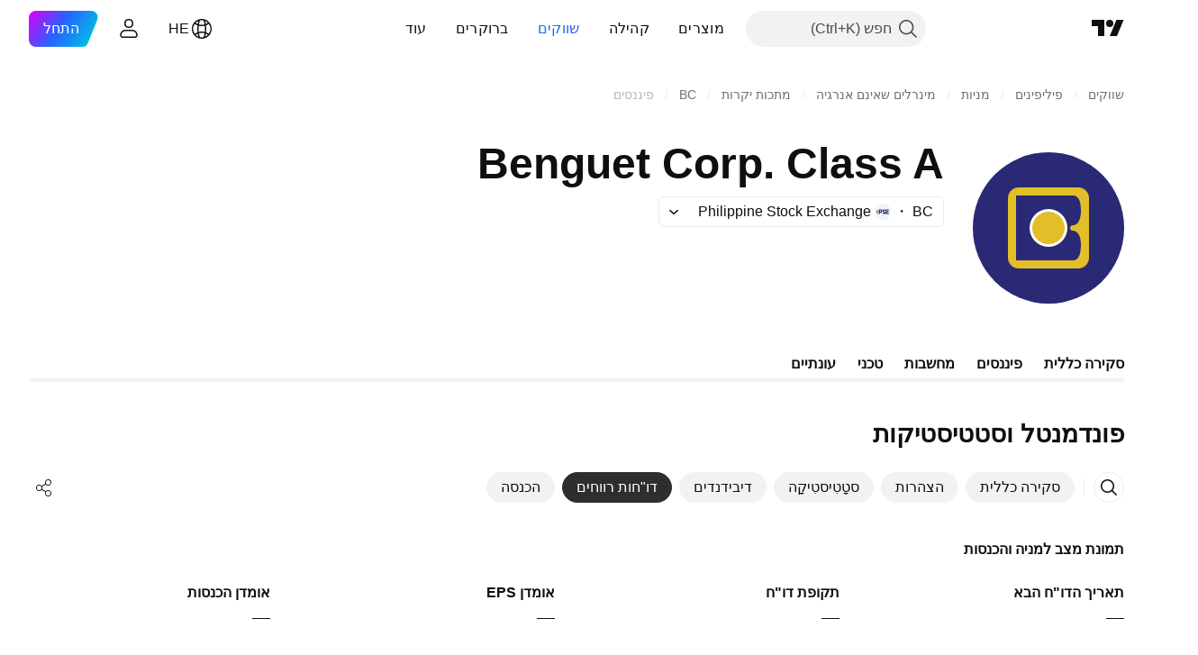

--- FILE ---
content_type: text/html; charset=utf-8
request_url: https://il.tradingview.com/symbols/PSE-BC/financials-earnings/
body_size: 43737
content:

<!DOCTYPE html>
<html lang="he" dir="rtl" class="is-not-authenticated is-not-pro  theme-light"
 data-theme="light">
<head><meta charset="utf-8" />
<meta name="viewport" content="width=device-width, initial-scale=1.0, maximum-scale=1.0, minimum-scale=1.0, user-scalable=no">	<script nonce="L07RPcaH+uONazGUrtXOUQ==">window.initData = {};</script><title>Benguet Corp. Class A רווחים והכנסות – PSE:BC – TradingView</title>
<!-- { block promo_footer_css_bundle } -->
		<!-- { render_css_bundle('promo_footer') } -->
		<link crossorigin="anonymous" href="https://static.tradingview.com/static/bundles/15992.6ab8fddbbeec572ad16b.rtl.css" rel="stylesheet" type="text/css"/>
	<!-- { endblock promo_footer_css_bundle } -->

	<!-- { block personal_css_bundle } -->

			<!-- render_css_bundle('category_base') -->
			<!-- render_css_bundle('category') -->

			<link crossorigin="anonymous" href="https://static.tradingview.com/static/bundles/7204.bd4a617f902d8e4336d7.rtl.css" rel="stylesheet" type="text/css"/>
<link crossorigin="anonymous" href="https://static.tradingview.com/static/bundles/77196.1ee43ed7cda5d814dba7.rtl.css" rel="stylesheet" type="text/css"/>
<link crossorigin="anonymous" href="https://static.tradingview.com/static/bundles/12874.2243f526973e835a8777.rtl.css" rel="stylesheet" type="text/css"/>
<link crossorigin="anonymous" href="https://static.tradingview.com/static/bundles/20541.ffebbd5b14e162a70fac.rtl.css" rel="stylesheet" type="text/css"/>
<link crossorigin="anonymous" href="https://static.tradingview.com/static/bundles/22691.df517de208b59f042c3b.rtl.css" rel="stylesheet" type="text/css"/>
<link crossorigin="anonymous" href="https://static.tradingview.com/static/bundles/72834.146c7925be9f43c9c767.rtl.css" rel="stylesheet" type="text/css"/>
<link crossorigin="anonymous" href="https://static.tradingview.com/static/bundles/6656.0e277b504c24d73f6420.rtl.css" rel="stylesheet" type="text/css"/>
<link crossorigin="anonymous" href="https://static.tradingview.com/static/bundles/97406.a24aa84d5466dfc219e3.rtl.css" rel="stylesheet" type="text/css"/>
<link crossorigin="anonymous" href="https://static.tradingview.com/static/bundles/51307.bb4e309d13e8ea654e19.rtl.css" rel="stylesheet" type="text/css"/>
<link crossorigin="anonymous" href="https://static.tradingview.com/static/bundles/62560.c8a32e4a427c0c57131c.rtl.css" rel="stylesheet" type="text/css"/>
<link crossorigin="anonymous" href="https://static.tradingview.com/static/bundles/4857.2a0b835c9459f5e8f334.rtl.css" rel="stylesheet" type="text/css"/>
<link crossorigin="anonymous" href="https://static.tradingview.com/static/bundles/60733.515b38c2fad56295e0d7.rtl.css" rel="stylesheet" type="text/css"/>
<link crossorigin="anonymous" href="https://static.tradingview.com/static/bundles/94584.053cede951b9d64dea44.rtl.css" rel="stylesheet" type="text/css"/>
<link crossorigin="anonymous" href="https://static.tradingview.com/static/bundles/52294.8c6373aa92664b86de9e.rtl.css" rel="stylesheet" type="text/css"/>
<link crossorigin="anonymous" href="https://static.tradingview.com/static/bundles/56167.a33c76f5549cc7102e61.rtl.css" rel="stylesheet" type="text/css"/>
<link crossorigin="anonymous" href="https://static.tradingview.com/static/bundles/72373.cdd20397318c8a54ee02.rtl.css" rel="stylesheet" type="text/css"/>
<link crossorigin="anonymous" href="https://static.tradingview.com/static/bundles/68820.b0c44555783cdd4786b8.rtl.css" rel="stylesheet" type="text/css"/>
<link crossorigin="anonymous" href="https://static.tradingview.com/static/bundles/39394.1f12e32e6d4c4b83fe10.rtl.css" rel="stylesheet" type="text/css"/>
<link crossorigin="anonymous" href="https://static.tradingview.com/static/bundles/28562.e29096bd778450adbd58.rtl.css" rel="stylesheet" type="text/css"/>
<link crossorigin="anonymous" href="https://static.tradingview.com/static/bundles/30331.315c1a91ffa92d55f559.rtl.css" rel="stylesheet" type="text/css"/>
<link crossorigin="anonymous" href="https://static.tradingview.com/static/bundles/45207.4c0489c8756499c78a5e.rtl.css" rel="stylesheet" type="text/css"/>
<link crossorigin="anonymous" href="https://static.tradingview.com/static/bundles/5347.66e97921f2de4965604d.rtl.css" rel="stylesheet" type="text/css"/>
<link crossorigin="anonymous" href="https://static.tradingview.com/static/bundles/90145.8b74b8d86218eec14871.rtl.css" rel="stylesheet" type="text/css"/>
<link crossorigin="anonymous" href="https://static.tradingview.com/static/bundles/59334.4a832facb7e57c5e13f3.rtl.css" rel="stylesheet" type="text/css"/>
<link crossorigin="anonymous" href="https://static.tradingview.com/static/bundles/91361.140a08c3b11237f684ec.rtl.css" rel="stylesheet" type="text/css"/>
<link crossorigin="anonymous" href="https://static.tradingview.com/static/bundles/3691.a607e1947cc1d6442aef.rtl.css" rel="stylesheet" type="text/css"/>
<link crossorigin="anonymous" href="https://static.tradingview.com/static/bundles/79248.b085e41549ac76222ff0.rtl.css" rel="stylesheet" type="text/css"/>
<link crossorigin="anonymous" href="https://static.tradingview.com/static/bundles/17675.7322b9d581c3bd767a8f.rtl.css" rel="stylesheet" type="text/css"/>
<link crossorigin="anonymous" href="https://static.tradingview.com/static/bundles/48507.c2b4312adc616522c96a.rtl.css" rel="stylesheet" type="text/css"/>
<link crossorigin="anonymous" href="https://static.tradingview.com/static/bundles/52255.d675e248456677875a71.rtl.css" rel="stylesheet" type="text/css"/>
			<link crossorigin="anonymous" href="https://static.tradingview.com/static/bundles/95626.0b382ed55589e98e3418.rtl.css" rel="stylesheet" type="text/css"/>
<link crossorigin="anonymous" href="https://static.tradingview.com/static/bundles/88356.2020d73e26d49ab4f152.rtl.css" rel="stylesheet" type="text/css"/>
<link crossorigin="anonymous" href="https://static.tradingview.com/static/bundles/78820.3dc3168a8005e8c156fe.rtl.css" rel="stylesheet" type="text/css"/>
<link crossorigin="anonymous" href="https://static.tradingview.com/static/bundles/30608.1b5e0eb056a8145e2004.rtl.css" rel="stylesheet" type="text/css"/>
<link crossorigin="anonymous" href="https://static.tradingview.com/static/bundles/34700.362fa6a7ab1f3e3b06c4.rtl.css" rel="stylesheet" type="text/css"/>
<link crossorigin="anonymous" href="https://static.tradingview.com/static/bundles/17644.53a8a16a13c65b9ef1b6.rtl.css" rel="stylesheet" type="text/css"/>
<link crossorigin="anonymous" href="https://static.tradingview.com/static/bundles/22969.c32eeb1152afcd97b12e.rtl.css" rel="stylesheet" type="text/css"/>
<link crossorigin="anonymous" href="https://static.tradingview.com/static/bundles/66585.993b8d26d6975f2fa6c1.rtl.css" rel="stylesheet" type="text/css"/>
<link crossorigin="anonymous" href="https://static.tradingview.com/static/bundles/3004.893e8493ede47fdc9e97.rtl.css" rel="stylesheet" type="text/css"/>
<link crossorigin="anonymous" href="https://static.tradingview.com/static/bundles/78828.5bb76f10a0f822cc9f89.rtl.css" rel="stylesheet" type="text/css"/>
<link crossorigin="anonymous" href="https://static.tradingview.com/static/bundles/19465.d28d32a9cf4c8b2ae874.rtl.css" rel="stylesheet" type="text/css"/>
<link crossorigin="anonymous" href="https://static.tradingview.com/static/bundles/17708.76b53d849e04d07888c5.rtl.css" rel="stylesheet" type="text/css"/>
<link crossorigin="anonymous" href="https://static.tradingview.com/static/bundles/5193.e52e20403800cce198b0.rtl.css" rel="stylesheet" type="text/css"/>
<link crossorigin="anonymous" href="https://static.tradingview.com/static/bundles/51029.52bf22cf20129e43d305.rtl.css" rel="stylesheet" type="text/css"/>
<link crossorigin="anonymous" href="https://static.tradingview.com/static/bundles/72543.fd9c7fdf81b96fb22c7d.rtl.css" rel="stylesheet" type="text/css"/>
<link crossorigin="anonymous" href="https://static.tradingview.com/static/bundles/15127.08755d09afb2811cc922.rtl.css" rel="stylesheet" type="text/css"/>
<link crossorigin="anonymous" href="https://static.tradingview.com/static/bundles/23170.71338597533300e65499.rtl.css" rel="stylesheet" type="text/css"/>
<link crossorigin="anonymous" href="https://static.tradingview.com/static/bundles/41651.62c62b9357725600bfe8.rtl.css" rel="stylesheet" type="text/css"/>
<link crossorigin="anonymous" href="https://static.tradingview.com/static/bundles/5084.763f13567f3804bdb577.rtl.css" rel="stylesheet" type="text/css"/>
<link crossorigin="anonymous" href="https://static.tradingview.com/static/bundles/90002.75eb65f977c84b868ee3.rtl.css" rel="stylesheet" type="text/css"/>

			<!-- categories/base additional_css_bundles -->
				<!-- render_css_bundle(category_financials) -->
				<link crossorigin="anonymous" href="https://static.tradingview.com/static/bundles/26184.a8e87c60a250a6212b03.rtl.css" rel="stylesheet" type="text/css"/>
<link crossorigin="anonymous" href="https://static.tradingview.com/static/bundles/62419.12891bfbb287744d3a89.rtl.css" rel="stylesheet" type="text/css"/>
<link crossorigin="anonymous" href="https://static.tradingview.com/static/bundles/32078.4dd8f716b361ea76fac9.rtl.css" rel="stylesheet" type="text/css"/>
<link crossorigin="anonymous" href="https://static.tradingview.com/static/bundles/6739.f577339c11e6441a352f.rtl.css" rel="stylesheet" type="text/css"/>
<link crossorigin="anonymous" href="https://static.tradingview.com/static/bundles/50370.a1a91e4e3b8d4d56af6a.rtl.css" rel="stylesheet" type="text/css"/>
<link crossorigin="anonymous" href="https://static.tradingview.com/static/bundles/29903.89b41c884d5213432809.rtl.css" rel="stylesheet" type="text/css"/>
<link crossorigin="anonymous" href="https://static.tradingview.com/static/bundles/91565.97c3623a0a16ade99de8.rtl.css" rel="stylesheet" type="text/css"/>
<link crossorigin="anonymous" href="https://static.tradingview.com/static/bundles/61504.303d3d3a2eef8a440230.rtl.css" rel="stylesheet" type="text/css"/>
<link crossorigin="anonymous" href="https://static.tradingview.com/static/bundles/84592.9ad3142f13630874398c.rtl.css" rel="stylesheet" type="text/css"/>
<link crossorigin="anonymous" href="https://static.tradingview.com/static/bundles/84509.b78aa0f889805782a114.rtl.css" rel="stylesheet" type="text/css"/>
<link crossorigin="anonymous" href="https://static.tradingview.com/static/bundles/62156.ce7b2959f31f83034b45.rtl.css" rel="stylesheet" type="text/css"/>
<link crossorigin="anonymous" href="https://static.tradingview.com/static/bundles/68650.e664998b1025f8944a19.rtl.css" rel="stylesheet" type="text/css"/>
<link crossorigin="anonymous" href="https://static.tradingview.com/static/bundles/58572.dad95b9e4df028f98405.rtl.css" rel="stylesheet" type="text/css"/>
<link crossorigin="anonymous" href="https://static.tradingview.com/static/bundles/87828.b5acda22a891bd0b8b78.rtl.css" rel="stylesheet" type="text/css"/>
<link crossorigin="anonymous" href="https://static.tradingview.com/static/bundles/81350.86c68c4067216e42a0f1.rtl.css" rel="stylesheet" type="text/css"/>
<link crossorigin="anonymous" href="https://static.tradingview.com/static/bundles/27877.826c38517eae6571304f.rtl.css" rel="stylesheet" type="text/css"/>
<link crossorigin="anonymous" href="https://static.tradingview.com/static/bundles/18013.0655ac40c6882bf9e438.rtl.css" rel="stylesheet" type="text/css"/>
<link crossorigin="anonymous" href="https://static.tradingview.com/static/bundles/3406.24a50d99637b4e3bf9e7.rtl.css" rel="stylesheet" type="text/css"/>
<link crossorigin="anonymous" href="https://static.tradingview.com/static/bundles/52964.f2e1edd6097be38e73da.rtl.css" rel="stylesheet" type="text/css"/>
<link crossorigin="anonymous" href="https://static.tradingview.com/static/bundles/14544.83eca2c4704f4649b7a3.rtl.css" rel="stylesheet" type="text/css"/>
<link crossorigin="anonymous" href="https://static.tradingview.com/static/bundles/31069.c75dd2e4bc4003a8d3c6.rtl.css" rel="stylesheet" type="text/css"/>
<link crossorigin="anonymous" href="https://static.tradingview.com/static/bundles/67877.2fb5f6f3eb739c16078d.rtl.css" rel="stylesheet" type="text/css"/>
<link crossorigin="anonymous" href="https://static.tradingview.com/static/bundles/50553.3ab347d4bc9cadf8d238.rtl.css" rel="stylesheet" type="text/css"/>
<link crossorigin="anonymous" href="https://static.tradingview.com/static/bundles/85379.e2d0f6189d763981c46b.rtl.css" rel="stylesheet" type="text/css"/>
<link crossorigin="anonymous" href="https://static.tradingview.com/static/bundles/78206.fc496ea02bedbed2805a.rtl.css" rel="stylesheet" type="text/css"/>
<link crossorigin="anonymous" href="https://static.tradingview.com/static/bundles/62882.bb7416e25ce047652be6.rtl.css" rel="stylesheet" type="text/css"/>
<link crossorigin="anonymous" href="https://static.tradingview.com/static/bundles/11285.2ad4e54f72ca1dbe5a12.rtl.css" rel="stylesheet" type="text/css"/>
<link crossorigin="anonymous" href="https://static.tradingview.com/static/bundles/14142.fa043cf9d22075746ca7.rtl.css" rel="stylesheet" type="text/css"/>
<link crossorigin="anonymous" href="https://static.tradingview.com/static/bundles/70835.249d27fbf7cfdf5dfd83.rtl.css" rel="stylesheet" type="text/css"/>
<link crossorigin="anonymous" href="https://static.tradingview.com/static/bundles/43863.0161bb84f78387d3a495.rtl.css" rel="stylesheet" type="text/css"/>
<link crossorigin="anonymous" href="https://static.tradingview.com/static/bundles/64463.906b5d47d47e4a2fad7b.rtl.css" rel="stylesheet" type="text/css"/>
<link crossorigin="anonymous" href="https://static.tradingview.com/static/bundles/96080.7723043bc419795133c2.rtl.css" rel="stylesheet" type="text/css"/>
<link crossorigin="anonymous" href="https://static.tradingview.com/static/bundles/3666.3a3420aa6d0e219bf2e1.rtl.css" rel="stylesheet" type="text/css"/>
<link crossorigin="anonymous" href="https://static.tradingview.com/static/bundles/50846.d982930faa25ed8f82f1.rtl.css" rel="stylesheet" type="text/css"/>
<link crossorigin="anonymous" href="https://static.tradingview.com/static/bundles/20785.f57018267b567fbbad71.rtl.css" rel="stylesheet" type="text/css"/>
<link crossorigin="anonymous" href="https://static.tradingview.com/static/bundles/66504.f8f03e09b6c9491b680b.rtl.css" rel="stylesheet" type="text/css"/>
<link crossorigin="anonymous" href="https://static.tradingview.com/static/bundles/39622.4e7692737dd26f524a8b.rtl.css" rel="stylesheet" type="text/css"/>
<link crossorigin="anonymous" href="https://static.tradingview.com/static/bundles/87536.9aaa50126d0c6d7ca110.rtl.css" rel="stylesheet" type="text/css"/>
<link crossorigin="anonymous" href="https://static.tradingview.com/static/bundles/9156.3418d3509b4f6a41c2eb.rtl.css" rel="stylesheet" type="text/css"/>
<link crossorigin="anonymous" href="https://static.tradingview.com/static/bundles/7172.c490c0ef58ae3de2acb4.rtl.css" rel="stylesheet" type="text/css"/>
<link crossorigin="anonymous" href="https://static.tradingview.com/static/bundles/72288.99898a3b8bbfa6046421.rtl.css" rel="stylesheet" type="text/css"/>
<link crossorigin="anonymous" href="https://static.tradingview.com/static/bundles/97927.1cc4f6055d4425adf667.rtl.css" rel="stylesheet" type="text/css"/>
<link crossorigin="anonymous" href="https://static.tradingview.com/static/bundles/79780.84d89360ede6a350ded3.rtl.css" rel="stylesheet" type="text/css"/>
<link crossorigin="anonymous" href="https://static.tradingview.com/static/bundles/50694.e8c29c22063c80408cca.rtl.css" rel="stylesheet" type="text/css"/>
<link crossorigin="anonymous" href="https://static.tradingview.com/static/bundles/41215.c1d75d260a744bcb31f6.rtl.css" rel="stylesheet" type="text/css"/>
<link crossorigin="anonymous" href="https://static.tradingview.com/static/bundles/68601.b92b709c3f2198c9208e.rtl.css" rel="stylesheet" type="text/css"/>
<link crossorigin="anonymous" href="https://static.tradingview.com/static/bundles/76780.54dd3a6396f77a36914a.rtl.css" rel="stylesheet" type="text/css"/>
<link crossorigin="anonymous" href="https://static.tradingview.com/static/bundles/55174.dc96c4d047ce06b033ba.rtl.css" rel="stylesheet" type="text/css"/>
<link crossorigin="anonymous" href="https://static.tradingview.com/static/bundles/93769.57a8bce5155398e6064b.rtl.css" rel="stylesheet" type="text/css"/>
<link crossorigin="anonymous" href="https://static.tradingview.com/static/bundles/31206.c211ebf1516384da6139.rtl.css" rel="stylesheet" type="text/css"/>
<link crossorigin="anonymous" href="https://static.tradingview.com/static/bundles/96799.497f0c2eb5d05a48f0a7.rtl.css" rel="stylesheet" type="text/css"/>
<link crossorigin="anonymous" href="https://static.tradingview.com/static/bundles/51423.39232a45717797cd17f1.rtl.css" rel="stylesheet" type="text/css"/>
<link crossorigin="anonymous" href="https://static.tradingview.com/static/bundles/37893.da46c3b339afe4c302e5.rtl.css" rel="stylesheet" type="text/css"/>
<link crossorigin="anonymous" href="https://static.tradingview.com/static/bundles/73391.16e880c198687ed6e94f.rtl.css" rel="stylesheet" type="text/css"/>
<link crossorigin="anonymous" href="https://static.tradingview.com/static/bundles/90518.f6da795568126c63e0c9.rtl.css" rel="stylesheet" type="text/css"/>
<link crossorigin="anonymous" href="https://static.tradingview.com/static/bundles/91763.a4b116d4ec0908745740.rtl.css" rel="stylesheet" type="text/css"/>
<link crossorigin="anonymous" href="https://static.tradingview.com/static/bundles/71046.969ae43b7344a98cc5d7.rtl.css" rel="stylesheet" type="text/css"/>
<link crossorigin="anonymous" href="https://static.tradingview.com/static/bundles/78865.03e9dab6bf8f198b066f.rtl.css" rel="stylesheet" type="text/css"/>
<link crossorigin="anonymous" href="https://static.tradingview.com/static/bundles/62517.3aa2a1abf28b4b3199b4.rtl.css" rel="stylesheet" type="text/css"/>
<link crossorigin="anonymous" href="https://static.tradingview.com/static/bundles/10618.222e48fb57080d9c232e.rtl.css" rel="stylesheet" type="text/css"/>
<link crossorigin="anonymous" href="https://static.tradingview.com/static/bundles/92637.b9ac9a78412d03e6ba9c.rtl.css" rel="stylesheet" type="text/css"/>
<link crossorigin="anonymous" href="https://static.tradingview.com/static/bundles/94980.2c972bc3fed7a351ab51.rtl.css" rel="stylesheet" type="text/css"/>
<link crossorigin="anonymous" href="https://static.tradingview.com/static/bundles/59310.f797c5ca02ee498e046b.rtl.css" rel="stylesheet" type="text/css"/>
<link crossorigin="anonymous" href="https://static.tradingview.com/static/bundles/62651.ac466b46794faf2e0b64.rtl.css" rel="stylesheet" type="text/css"/>
<link crossorigin="anonymous" href="https://static.tradingview.com/static/bundles/12543.72ac1e2b19f260d43219.rtl.css" rel="stylesheet" type="text/css"/>
<link crossorigin="anonymous" href="https://static.tradingview.com/static/bundles/96238.606c12dc35370fe7ab97.rtl.css" rel="stylesheet" type="text/css"/>
<link crossorigin="anonymous" href="https://static.tradingview.com/static/bundles/40993.9d1f05f54594cd0e7667.rtl.css" rel="stylesheet" type="text/css"/>
			<!-- / categories/base additional_css_bundles -->

	<!-- { endblock personal_css_bundle } -->

	<!-- { block extra_styles } -->
	<!-- { endblock extra_styles } --><script nonce="L07RPcaH+uONazGUrtXOUQ==">
	window.locale = 'he_IL';
	window.language = 'he_IL';
</script>
	<!-- { block promo_footer_js_bundle } -->
		<!-- { render_js_bundle('promo_footer') } -->
		<link crossorigin="anonymous" href="https://static.tradingview.com/static/bundles/he_IL.4786.a618592c61ccf653aaab.js" rel="preload" as="script"/>
<link crossorigin="anonymous" href="https://static.tradingview.com/static/bundles/25096.8041f8d54d0af06b1dc2.js" rel="preload" as="script"/>
<link crossorigin="anonymous" href="https://static.tradingview.com/static/bundles/promo_footer.ad4cc06e168361f60581.js" rel="preload" as="script"/><script crossorigin="anonymous" src="https://static.tradingview.com/static/bundles/he_IL.4786.a618592c61ccf653aaab.js" defer></script>
<script crossorigin="anonymous" src="https://static.tradingview.com/static/bundles/25096.8041f8d54d0af06b1dc2.js" defer></script>
<script crossorigin="anonymous" src="https://static.tradingview.com/static/bundles/promo_footer.ad4cc06e168361f60581.js" defer></script>
	<!-- { endblock promo_footer_js_bundle } -->

	<!-- { block personal_js_bundle } -->
<!-- render_js_bundle('category_base') -->
			<!-- render_js_bundle('category') -->

			<link crossorigin="anonymous" href="https://static.tradingview.com/static/bundles/runtime.6cb9cd32756921447a57.js" rel="preload" as="script"/>
<link crossorigin="anonymous" href="https://static.tradingview.com/static/bundles/he_IL.68425.199a143bb5872cb2bab2.js" rel="preload" as="script"/>
<link crossorigin="anonymous" href="https://static.tradingview.com/static/bundles/32227.d826c45d2d27f2ff4314.js" rel="preload" as="script"/>
<link crossorigin="anonymous" href="https://static.tradingview.com/static/bundles/77507.fb006c0c7a02051cf5cd.js" rel="preload" as="script"/>
<link crossorigin="anonymous" href="https://static.tradingview.com/static/bundles/22665.48cd37ebd902e7c711e1.js" rel="preload" as="script"/>
<link crossorigin="anonymous" href="https://static.tradingview.com/static/bundles/12886.7be7542f140baf734d79.js" rel="preload" as="script"/>
<link crossorigin="anonymous" href="https://static.tradingview.com/static/bundles/22023.035d84389dc598280aca.js" rel="preload" as="script"/>
<link crossorigin="anonymous" href="https://static.tradingview.com/static/bundles/2373.7f1c5f402e07b6f9d0b4.js" rel="preload" as="script"/>
<link crossorigin="anonymous" href="https://static.tradingview.com/static/bundles/62134.57ec9cb3f1548c6e710a.js" rel="preload" as="script"/>
<link crossorigin="anonymous" href="https://static.tradingview.com/static/bundles/8875.0da40c2dfdf4c802056a.js" rel="preload" as="script"/>
<link crossorigin="anonymous" href="https://static.tradingview.com/static/bundles/68134.1a849122bb45cbd1c259.js" rel="preload" as="script"/>
<link crossorigin="anonymous" href="https://static.tradingview.com/static/bundles/93243.d16dcf8fc50e14d67819.js" rel="preload" as="script"/>
<link crossorigin="anonymous" href="https://static.tradingview.com/static/bundles/42118.f7b52802db736ccb9e43.js" rel="preload" as="script"/>
<link crossorigin="anonymous" href="https://static.tradingview.com/static/bundles/32378.b87f7c1aed020f9c3427.js" rel="preload" as="script"/>
<link crossorigin="anonymous" href="https://static.tradingview.com/static/bundles/72378.3b3a6479c619d9dc301d.js" rel="preload" as="script"/>
<link crossorigin="anonymous" href="https://static.tradingview.com/static/bundles/23298.0b1a2a8df7ae6c4f9aff.js" rel="preload" as="script"/>
<link crossorigin="anonymous" href="https://static.tradingview.com/static/bundles/91834.0ccf53f0cd3ea6b81325.js" rel="preload" as="script"/>
<link crossorigin="anonymous" href="https://static.tradingview.com/static/bundles/89095.3ab48a479af4fb14ac29.js" rel="preload" as="script"/>
<link crossorigin="anonymous" href="https://static.tradingview.com/static/bundles/70241.c2151fc4512ad7ff434e.js" rel="preload" as="script"/>
<link crossorigin="anonymous" href="https://static.tradingview.com/static/bundles/category_base.be35f6fe75d3d060ccdf.js" rel="preload" as="script"/><script crossorigin="anonymous" src="https://static.tradingview.com/static/bundles/runtime.6cb9cd32756921447a57.js" defer></script>
<script crossorigin="anonymous" src="https://static.tradingview.com/static/bundles/he_IL.68425.199a143bb5872cb2bab2.js" defer></script>
<script crossorigin="anonymous" src="https://static.tradingview.com/static/bundles/32227.d826c45d2d27f2ff4314.js" defer></script>
<script crossorigin="anonymous" src="https://static.tradingview.com/static/bundles/77507.fb006c0c7a02051cf5cd.js" defer></script>
<script crossorigin="anonymous" src="https://static.tradingview.com/static/bundles/22665.48cd37ebd902e7c711e1.js" defer></script>
<script crossorigin="anonymous" src="https://static.tradingview.com/static/bundles/12886.7be7542f140baf734d79.js" defer></script>
<script crossorigin="anonymous" src="https://static.tradingview.com/static/bundles/22023.035d84389dc598280aca.js" defer></script>
<script crossorigin="anonymous" src="https://static.tradingview.com/static/bundles/2373.7f1c5f402e07b6f9d0b4.js" defer></script>
<script crossorigin="anonymous" src="https://static.tradingview.com/static/bundles/62134.57ec9cb3f1548c6e710a.js" defer></script>
<script crossorigin="anonymous" src="https://static.tradingview.com/static/bundles/8875.0da40c2dfdf4c802056a.js" defer></script>
<script crossorigin="anonymous" src="https://static.tradingview.com/static/bundles/68134.1a849122bb45cbd1c259.js" defer></script>
<script crossorigin="anonymous" src="https://static.tradingview.com/static/bundles/93243.d16dcf8fc50e14d67819.js" defer></script>
<script crossorigin="anonymous" src="https://static.tradingview.com/static/bundles/42118.f7b52802db736ccb9e43.js" defer></script>
<script crossorigin="anonymous" src="https://static.tradingview.com/static/bundles/32378.b87f7c1aed020f9c3427.js" defer></script>
<script crossorigin="anonymous" src="https://static.tradingview.com/static/bundles/72378.3b3a6479c619d9dc301d.js" defer></script>
<script crossorigin="anonymous" src="https://static.tradingview.com/static/bundles/23298.0b1a2a8df7ae6c4f9aff.js" defer></script>
<script crossorigin="anonymous" src="https://static.tradingview.com/static/bundles/91834.0ccf53f0cd3ea6b81325.js" defer></script>
<script crossorigin="anonymous" src="https://static.tradingview.com/static/bundles/89095.3ab48a479af4fb14ac29.js" defer></script>
<script crossorigin="anonymous" src="https://static.tradingview.com/static/bundles/70241.c2151fc4512ad7ff434e.js" defer></script>
<script crossorigin="anonymous" src="https://static.tradingview.com/static/bundles/category_base.be35f6fe75d3d060ccdf.js" defer></script>
			<link crossorigin="anonymous" href="https://static.tradingview.com/static/bundles/he_IL.22589.11c41dbeaa9440298940.js" rel="preload" as="script"/>
<link crossorigin="anonymous" href="https://static.tradingview.com/static/bundles/84434.120d06989366c97d852e.js" rel="preload" as="script"/>
<link crossorigin="anonymous" href="https://static.tradingview.com/static/bundles/16708.d940246e30b75a30ea1a.js" rel="preload" as="script"/>
<link crossorigin="anonymous" href="https://static.tradingview.com/static/bundles/98777.b0d6b6f1842467663bf5.js" rel="preload" as="script"/>
<link crossorigin="anonymous" href="https://static.tradingview.com/static/bundles/4570.7df04ff726ec9de10a0f.js" rel="preload" as="script"/>
<link crossorigin="anonymous" href="https://static.tradingview.com/static/bundles/24377.3bc2e021db733b51d5d1.js" rel="preload" as="script"/>
<link crossorigin="anonymous" href="https://static.tradingview.com/static/bundles/44199.3dbc4d801452c6cddeb7.js" rel="preload" as="script"/>
<link crossorigin="anonymous" href="https://static.tradingview.com/static/bundles/77348.bd9cdbb17234f11d109f.js" rel="preload" as="script"/>
<link crossorigin="anonymous" href="https://static.tradingview.com/static/bundles/8721.9b0f32f0e7525003e53d.js" rel="preload" as="script"/>
<link crossorigin="anonymous" href="https://static.tradingview.com/static/bundles/54688.525016de76035aa87841.js" rel="preload" as="script"/>
<link crossorigin="anonymous" href="https://static.tradingview.com/static/bundles/81967.9ac06e70ce376693219c.js" rel="preload" as="script"/>
<link crossorigin="anonymous" href="https://static.tradingview.com/static/bundles/36921.ffd19281a88eb47f61b9.js" rel="preload" as="script"/>
<link crossorigin="anonymous" href="https://static.tradingview.com/static/bundles/category.952f752e8b9ea3e01f49.js" rel="preload" as="script"/><script crossorigin="anonymous" src="https://static.tradingview.com/static/bundles/he_IL.22589.11c41dbeaa9440298940.js" defer></script>
<script crossorigin="anonymous" src="https://static.tradingview.com/static/bundles/84434.120d06989366c97d852e.js" defer></script>
<script crossorigin="anonymous" src="https://static.tradingview.com/static/bundles/16708.d940246e30b75a30ea1a.js" defer></script>
<script crossorigin="anonymous" src="https://static.tradingview.com/static/bundles/98777.b0d6b6f1842467663bf5.js" defer></script>
<script crossorigin="anonymous" src="https://static.tradingview.com/static/bundles/4570.7df04ff726ec9de10a0f.js" defer></script>
<script crossorigin="anonymous" src="https://static.tradingview.com/static/bundles/24377.3bc2e021db733b51d5d1.js" defer></script>
<script crossorigin="anonymous" src="https://static.tradingview.com/static/bundles/44199.3dbc4d801452c6cddeb7.js" defer></script>
<script crossorigin="anonymous" src="https://static.tradingview.com/static/bundles/77348.bd9cdbb17234f11d109f.js" defer></script>
<script crossorigin="anonymous" src="https://static.tradingview.com/static/bundles/8721.9b0f32f0e7525003e53d.js" defer></script>
<script crossorigin="anonymous" src="https://static.tradingview.com/static/bundles/54688.525016de76035aa87841.js" defer></script>
<script crossorigin="anonymous" src="https://static.tradingview.com/static/bundles/81967.9ac06e70ce376693219c.js" defer></script>
<script crossorigin="anonymous" src="https://static.tradingview.com/static/bundles/36921.ffd19281a88eb47f61b9.js" defer></script>
<script crossorigin="anonymous" src="https://static.tradingview.com/static/bundles/category.952f752e8b9ea3e01f49.js" defer></script>	<!-- { endblock personal_js_bundle } -->

	<!-- { block additional_js_bundle } -->
<!-- categories/base additional_js_bundles -->				<!-- render_js_bundle(category_financials) -->
				<link crossorigin="anonymous" href="https://static.tradingview.com/static/bundles/he_IL.33198.d44c398aab3bdab429e2.js" rel="preload" as="script"/>
<link crossorigin="anonymous" href="https://static.tradingview.com/static/bundles/he_IL.5731.8e2e11527b95edff1973.js" rel="preload" as="script"/>
<link crossorigin="anonymous" href="https://static.tradingview.com/static/bundles/60337.4a832fa7886443a268f4.js" rel="preload" as="script"/>
<link crossorigin="anonymous" href="https://static.tradingview.com/static/bundles/20075.74ffb607fc1b3b311a2c.js" rel="preload" as="script"/>
<link crossorigin="anonymous" href="https://static.tradingview.com/static/bundles/74570.59f817c013ee3e5541b3.js" rel="preload" as="script"/>
<link crossorigin="anonymous" href="https://static.tradingview.com/static/bundles/39381.090885a5ac8cf8244666.js" rel="preload" as="script"/>
<link crossorigin="anonymous" href="https://static.tradingview.com/static/bundles/93647.aef67d7c6e884da6f0ec.js" rel="preload" as="script"/>
<link crossorigin="anonymous" href="https://static.tradingview.com/static/bundles/98688.4b09a8c91b33d54c2696.js" rel="preload" as="script"/>
<link crossorigin="anonymous" href="https://static.tradingview.com/static/bundles/16776.57b14c7d1949c58a3ccc.js" rel="preload" as="script"/>
<link crossorigin="anonymous" href="https://static.tradingview.com/static/bundles/91922.0738dd350a866edfbdfd.js" rel="preload" as="script"/>
<link crossorigin="anonymous" href="https://static.tradingview.com/static/bundles/58677.51b79b7ee527af30a992.js" rel="preload" as="script"/>
<link crossorigin="anonymous" href="https://static.tradingview.com/static/bundles/38530.3036fcebd023a1a8b9aa.js" rel="preload" as="script"/>
<link crossorigin="anonymous" href="https://static.tradingview.com/static/bundles/init-financials-page.83c41a1455d329690c35.js" rel="preload" as="script"/>
<link crossorigin="anonymous" href="https://static.tradingview.com/static/bundles/category_financials.1e40596d9563c621e432.js" rel="preload" as="script"/><script crossorigin="anonymous" src="https://static.tradingview.com/static/bundles/he_IL.33198.d44c398aab3bdab429e2.js" defer></script>
<script crossorigin="anonymous" src="https://static.tradingview.com/static/bundles/he_IL.5731.8e2e11527b95edff1973.js" defer></script>
<script crossorigin="anonymous" src="https://static.tradingview.com/static/bundles/60337.4a832fa7886443a268f4.js" defer></script>
<script crossorigin="anonymous" src="https://static.tradingview.com/static/bundles/20075.74ffb607fc1b3b311a2c.js" defer></script>
<script crossorigin="anonymous" src="https://static.tradingview.com/static/bundles/74570.59f817c013ee3e5541b3.js" defer></script>
<script crossorigin="anonymous" src="https://static.tradingview.com/static/bundles/39381.090885a5ac8cf8244666.js" defer></script>
<script crossorigin="anonymous" src="https://static.tradingview.com/static/bundles/93647.aef67d7c6e884da6f0ec.js" defer></script>
<script crossorigin="anonymous" src="https://static.tradingview.com/static/bundles/98688.4b09a8c91b33d54c2696.js" defer></script>
<script crossorigin="anonymous" src="https://static.tradingview.com/static/bundles/16776.57b14c7d1949c58a3ccc.js" defer></script>
<script crossorigin="anonymous" src="https://static.tradingview.com/static/bundles/91922.0738dd350a866edfbdfd.js" defer></script>
<script crossorigin="anonymous" src="https://static.tradingview.com/static/bundles/58677.51b79b7ee527af30a992.js" defer></script>
<script crossorigin="anonymous" src="https://static.tradingview.com/static/bundles/38530.3036fcebd023a1a8b9aa.js" defer></script>
<script crossorigin="anonymous" src="https://static.tradingview.com/static/bundles/init-financials-page.83c41a1455d329690c35.js" defer></script>
<script crossorigin="anonymous" src="https://static.tradingview.com/static/bundles/category_financials.1e40596d9563c621e432.js" defer></script>
			<!-- / categories/base additional_js_bundles -->	<!-- { endblock additional_js_bundle } -->	<script nonce="L07RPcaH+uONazGUrtXOUQ==">
		window.initData = window.initData || {};
		window.initData.theme = "light";
			(()=>{"use strict";const t=/(?:^|;)\s*theme=(dark|light)(?:;|$)|$/.exec(document.cookie)[1];t&&(document.documentElement.classList.toggle("theme-dark","dark"===t),document.documentElement.classList.toggle("theme-light","light"===t),document.documentElement.dataset.theme=t,window.initData=window.initData||{},window.initData.theme=t)})();
	</script>
	<script nonce="L07RPcaH+uONazGUrtXOUQ==">
		(()=>{"use strict";"undefined"!=typeof window&&"undefined"!=typeof navigator&&/mac/i.test(navigator.platform)&&document.documentElement.classList.add("mac_os_system")})();
	</script>

	<script nonce="L07RPcaH+uONazGUrtXOUQ==">var environment = "battle";
		window.WS_HOST_PING_REQUIRED = true;
		window.BUILD_TIME = "2026-01-26T12:11:15";
		window.WEBSOCKET_HOST = "data.tradingview.com";
		window.WEBSOCKET_PRO_HOST = "prodata.tradingview.com";
		window.WEBSOCKET_HOST_FOR_DEEP_BACKTESTING = "history-data.tradingview.com";
		window.WIDGET_HOST = "https://www.tradingview-widget.com";
		window.TradingView = window.TradingView || {};
	</script>

	<link rel="conversions-config" href="https://s3.tradingview.com/conversions_he.json">
	<link rel="metrics-config" href="https://scanner-backend.tradingview.com/enum/ordered?id=metrics_full_name,metrics&lang=he&label-product=ytm-metrics-plan.json" crossorigin>

	<script nonce="L07RPcaH+uONazGUrtXOUQ==">
		(()=>{"use strict";function e(e,t=!1){const{searchParams:n}=new URL(String(location));let s="true"===n.get("mobileapp_new"),o="true"===n.get("mobileapp");if(!t){const e=function(e){const t=e+"=",n=document.cookie.split(";");for(let e=0;e<n.length;e++){let s=n[e];for(;" "===s.charAt(0);)s=s.substring(1,s.length);if(0===s.indexOf(t))return s.substring(t.length,s.length)}return null}("tv_app")||"";s||=["android","android_nps"].includes(e),o||="ios"===e}return!("new"!==e&&"any"!==e||!s)||!("new"===e||!o)}const t="undefined"!=typeof window&&"undefined"!=typeof navigator,n=t&&"ontouchstart"in window,s=(t&&n&&window,t&&(n||navigator.maxTouchPoints),t&&window.chrome&&window.chrome.runtime,t&&window.navigator.userAgent.toLowerCase().indexOf("firefox"),t&&/\sEdge\/\d\d\b/.test(navigator.userAgent),t&&Boolean(navigator.vendor)&&navigator.vendor.indexOf("Apple")>-1&&-1===navigator.userAgent.indexOf("CriOS")&&navigator.userAgent.indexOf("FxiOS"),t&&/mac/i.test(navigator.platform),t&&/Win32|Win64/i.test(navigator.platform),t&&/Linux/i.test(navigator.platform),t&&/Android/i.test(navigator.userAgent)),o=t&&/BlackBerry/i.test(navigator.userAgent),i=t&&/iPhone|iPad|iPod/.test(navigator.platform),c=t&&/Opera Mini/i.test(navigator.userAgent),r=t&&("MacIntel"===navigator.platform&&navigator.maxTouchPoints>1||/iPad/.test(navigator.platform)),a=s||o||i||c,h=window.TradingView=window.TradingView||{};const _={Android:()=>s,BlackBerry:()=>o,iOS:()=>i,Opera:()=>c,isIPad:()=>r,any:()=>a};h.isMobile=_;const l=new Map;function d(){const e=window.location.pathname,t=window.location.host,n=`${t}${e}`;return l.has(n)||l.set(n,function(e,t){const n=["^widget-docs"];for(const e of n)if(new RegExp(e).test(t))return!0;const s=["^widgetembed/?$","^cmewidgetembed/?$","^([0-9a-zA-Z-]+)/widgetembed/?$","^([0-9a-zA-Z-]+)/widgetstatic/?$","^([0-9a-zA-Z-]+)?/?mediumwidgetembed/?$","^twitter-chart/?$","^telegram/chart/?$","^embed/([0-9a-zA-Z]{8})/?$","^widgetpopup/?$","^extension/?$","^idea-popup/?$","^hotlistswidgetembed/?$","^([0-9a-zA-Z-]+)/hotlistswidgetembed/?$","^marketoverviewwidgetembed/?$","^([0-9a-zA-Z-]+)/marketoverviewwidgetembed/?$","^eventswidgetembed/?$","^tickerswidgetembed/?$","^forexcrossrateswidgetembed/?$","^forexheatmapwidgetembed/?$","^marketquoteswidgetembed/?$","^screenerwidget/?$","^cryptomktscreenerwidget/?$","^([0-9a-zA-Z-]+)/cryptomktscreenerwidget/?$","^([0-9a-zA-Z-]+)/marketquoteswidgetembed/?$","^technical-analysis-widget-embed/$","^singlequotewidgetembed/?$","^([0-9a-zA-Z-]+)/singlequotewidgetembed/?$","^embed-widget/([0-9a-zA-Z-]+)/(([0-9a-zA-Z-]+)/)?$","^widget-docs/([0-9a-zA-Z-]+)/([0-9a-zA-Z-/]+)?$"],o=e.replace(/^\//,"");let i;for(let e=s.length-1;e>=0;e--)if(i=new RegExp(s[e]),i.test(o))return!0;return!1}(e,t)),l.get(n)??!1}h.onWidget=d;const g=()=>{},u="~m~";class m{constructor(e,t={}){this.sessionid=null,this.connected=!1,this._timeout=null,this._base=e,this._options={timeout:t.timeout||2e4,connectionType:t.connectionType}}connect(){this._socket=new WebSocket(this._prepareUrl()),this._socket.onmessage=e=>{
if("string"!=typeof e.data)throw new TypeError(`The WebSocket message should be a string. Recieved ${Object.prototype.toString.call(e.data)}`);this._onData(e.data)},this._socket.onclose=this._onClose.bind(this),this._socket.onerror=this._onError.bind(this)}send(e){this._socket&&this._socket.send(this._encode(e))}disconnect(){this._clearIdleTimeout(),this._socket&&(this._socket.onmessage=g,this._socket.onclose=g,this._socket.onerror=g,this._socket.close())}_clearIdleTimeout(){null!==this._timeout&&(clearTimeout(this._timeout),this._timeout=null)}_encode(e){let t,n="";const s=Array.isArray(e)?e:[e],o=s.length;for(let e=0;e<o;e++)t=null===s[e]||void 0===s[e]?"":m._stringify(s[e]),n+=u+t.length+u+t;return n}_decode(e){const t=[];let n,s;do{if(e.substring(0,3)!==u)return t;n="",s="";const o=(e=e.substring(3)).length;for(let t=0;t<o;t++){if(s=Number(e.substring(t,t+1)),Number(e.substring(t,t+1))!==s){e=e.substring(n.length+3),n=Number(n);break}n+=s}t.push(e.substring(0,n)),e=e.substring(n)}while(""!==e);return t}_onData(e){this._setTimeout();const t=this._decode(e),n=t.length;for(let e=0;e<n;e++)this._onMessage(t[e])}_setTimeout(){this._clearIdleTimeout(),this._timeout=setTimeout(this._onTimeout.bind(this),this._options.timeout)}_onTimeout(){this.disconnect(),this._onDisconnect({code:4e3,reason:"socket.io timeout",wasClean:!1})}_onMessage(e){this.sessionid?this._checkIfHeartbeat(e)?this._onHeartbeat(e.slice(3)):this._checkIfJson(e)?this._base.onMessage(JSON.parse(e.slice(3))):this._base.onMessage(e):(this.sessionid=e,this._onConnect())}_checkIfHeartbeat(e){return this._checkMessageType(e,"h")}_checkIfJson(e){return this._checkMessageType(e,"j")}_checkMessageType(e,t){return e.substring(0,3)==="~"+t+"~"}_onHeartbeat(e){this.send("~h~"+e)}_onConnect(){this.connected=!0,this._base.onConnect()}_onDisconnect(e){this._clear(),this._base.onDisconnect(e),this.sessionid=null}_clear(){this.connected=!1}_prepareUrl(){const t=w(this._base.host);if(t.pathname+="socket.io/websocket",t.protocol="wss:",t.searchParams.append("from",window.location.pathname.slice(1,50)),t.searchParams.append("date",window.BUILD_TIME||""),e("any")&&t.searchParams.append("client","mobile"),this._options.connectionType&&t.searchParams.append("type",this._options.connectionType),window.WEBSOCKET_PARAMS_ANALYTICS){const{ws_page_uri:e,ws_ancestor_origin:n}=window.WEBSOCKET_PARAMS_ANALYTICS;e&&t.searchParams.append("page-uri",e),n&&t.searchParams.append("ancestor-origin",n)}const n=window.location.search.includes("widget_token")||window.location.hash.includes("widget_token");return d()||n||t.searchParams.append("auth","sessionid"),t.href}_onClose(e){this._clearIdleTimeout(),this._onDisconnect(e)}_onError(e){this._clearIdleTimeout(),this._clear(),this._base.emit("error",[e]),this.sessionid=null}static _stringify(e){return"[object Object]"===Object.prototype.toString.call(e)?"~j~"+JSON.stringify(e):String(e)}}class p{constructor(e,t){this.host=e,this._connecting=!1,this._events={},this.transport=this._getTransport(t)}isConnected(){
return!!this.transport&&this.transport.connected}isConnecting(){return this._connecting}connect(){this.isConnected()||(this._connecting&&this.disconnect(),this._connecting=!0,this.transport.connect())}send(e){this.transport&&this.transport.connected&&this.transport.send(e)}disconnect(){this.transport&&this.transport.disconnect()}on(e,t){e in this._events||(this._events[e]=[]),this._events[e].push(t)}offAll(){this._events={}}onMessage(e){this.emit("message",[e])}emit(e,t=[]){if(e in this._events){const n=this._events[e].concat(),s=n.length;for(let e=0;e<s;e++)n[e].apply(this,t)}}onConnect(){this.clear(),this.emit("connect")}onDisconnect(e){this.emit("disconnect",[e])}clear(){this._connecting=!1}_getTransport(e){return new m(this,e)}}function w(e){const t=-1!==e.indexOf("/")?new URL(e):new URL("wss://"+e);if("wss:"!==t.protocol&&"https:"!==t.protocol)throw new Error("Invalid websocket base "+e);return t.pathname.endsWith("/")||(t.pathname+="/"),t.search="",t.username="",t.password="",t}const k="undefined"!=typeof window&&Number(window.TELEMETRY_WS_ERROR_LOGS_THRESHOLD)||0;class f{constructor(e,t={}){this._queueStack=[],this._logsQueue=[],this._telemetryObjectsQueue=[],this._reconnectCount=0,this._redirectCount=0,this._errorsCount=0,this._errorsInfoSent=!1,this._connectionStart=null,this._connectionEstablished=null,this._reconnectTimeout=null,this._onlineCancellationToken=null,this._isConnectionForbidden=!1,this._initialHost=t.initialHost||null,this._suggestedHost=e,this._proHost=t.proHost,this._reconnectHost=t.reconnectHost,this._noReconnectAfterTimeout=!0===t.noReconnectAfterTimeout,this._dataRequestTimeout=t.dataRequestTimeout,this._connectionType=t.connectionType,this._doConnect(),t.pingRequired&&-1===window.location.search.indexOf("noping")&&this._startPing()}connect(){this._tryConnect()}resetCounters(){this._reconnectCount=0,this._redirectCount=0}setLogger(e,t){this._logger=e,this._getLogHistory=t,this._flushLogs()}setTelemetry(e){this._telemetry=e,this._telemetry.reportSent.subscribe(this,this._onTelemetrySent),this._flushTelemetry()}onReconnect(e){this._onReconnect=e}isConnected(){return!!this._socket&&this._socket.isConnected()}isConnecting(){return!!this._socket&&this._socket.isConnecting()}on(e,t){return!!this._socket&&("connect"===e&&this._socket.isConnected()?t():"disconnect"===e?this._disconnectCallbacks.push(t):this._socket.on(e,t),!0)}getSessionId(){return this._socket&&this._socket.transport?this._socket.transport.sessionid:null}send(e){return this.isConnected()?(this._socket.send(e),!0):(this._queueMessage(e),!1)}getConnectionEstablished(){return this._connectionEstablished}getHost(){const e=this._tryGetProHost();return null!==e?e:this._reconnectHost&&this._reconnectCount>3?this._reconnectHost:this._suggestedHost}getReconnectCount(){return this._reconnectCount}getRedirectCount(){return this._redirectCount}getConnectionStart(){return this._connectionStart}disconnect(){this._clearReconnectTimeout(),(this.isConnected()||this.isConnecting())&&(this._propagateDisconnect(),this._disconnectCallbacks=[],
this._closeSocket())}forbidConnection(){this._isConnectionForbidden=!0,this.disconnect()}allowConnection(){this._isConnectionForbidden=!1,this.connect()}isMaxRedirects(){return this._redirectCount>=20}isMaxReconnects(){return this._reconnectCount>=20}getPingInfo(){return this._pingInfo||null}_tryGetProHost(){return window.TradingView&&window.TradingView.onChartPage&&"battle"===window.environment&&!this._redirectCount&&-1===window.location.href.indexOf("ws_host")?this._initialHost?this._initialHost:void 0!==window.user&&window.user.pro_plan?this._proHost||this._suggestedHost:null:null}_queueMessage(e){0===this._queueStack.length&&this._logMessage(0,"Socket is not connected. Queued a message"),this._queueStack.push(e)}_processMessageQueue(){0!==this._queueStack.length&&(this._logMessage(0,"Processing queued messages"),this._queueStack.forEach(this.send.bind(this)),this._logMessage(0,"Processed "+this._queueStack.length+" messages"),this._queueStack=[])}_onDisconnect(e){this._noReconnectAfterTimeout||null!==this._reconnectTimeout||(this._reconnectTimeout=setTimeout(this._tryReconnect.bind(this),5e3)),this._clearOnlineCancellationToken();let t="disconnect session:"+this.getSessionId();e&&(t+=", code:"+e.code+", reason:"+e.reason,1005===e.code&&this._sendTelemetry("websocket_code_1005")),this._logMessage(0,t),this._propagateDisconnect(e),this._closeSocket(),this._queueStack=[]}_closeSocket(){null!==this._socket&&(this._socket.offAll(),this._socket.disconnect(),this._socket=null)}_logMessage(e,t){const n={method:e,message:t};this._logger?this._flushLogMessage(n):(n.message=`[${(new Date).toISOString()}] ${n.message}`,this._logsQueue.push(n))}_flushLogMessage(e){switch(e.method){case 2:this._logger.logDebug(e.message);break;case 3:this._logger.logError(e.message);break;case 0:this._logger.logInfo(e.message);break;case 1:this._logger.logNormal(e.message)}}_flushLogs(){this._flushLogMessage({method:1,message:"messages from queue. Start."}),this._logsQueue.forEach((e=>{this._flushLogMessage(e)})),this._flushLogMessage({method:1,message:"messages from queue. End."}),this._logsQueue=[]}_sendTelemetry(e,t){const n={event:e,params:t};this._telemetry?this._flushTelemetryObject(n):this._telemetryObjectsQueue.push(n)}_flushTelemetryObject(e){this._telemetry.sendChartReport(e.event,e.params,!1)}_flushTelemetry(){this._telemetryObjectsQueue.forEach((e=>{this._flushTelemetryObject(e)})),this._telemetryObjectsQueue=[]}_doConnect(){this._socket&&(this._socket.isConnected()||this._socket.isConnecting())||(this._clearOnlineCancellationToken(),this._host=this.getHost(),this._socket=new p(this._host,{timeout:this._dataRequestTimeout,connectionType:this._connectionType}),this._logMessage(0,"Connecting to "+this._host),this._bindEvents(),this._disconnectCallbacks=[],this._connectionStart=performance.now(),this._connectionEstablished=null,this._socket.connect(),performance.mark("SWSC",{detail:"Start WebSocket connection"}),this._socket.on("connect",(()=>{performance.mark("EWSC",{detail:"End WebSocket connection"}),
performance.measure("WebSocket connection delay","SWSC","EWSC")})))}_propagateDisconnect(e){const t=this._disconnectCallbacks.length;for(let n=0;n<t;n++)this._disconnectCallbacks[n](e||{})}_bindEvents(){this._socket&&(this._socket.on("connect",(()=>{const e=this.getSessionId();if("string"==typeof e){const t=JSON.parse(e);if(t.redirect)return this._redirectCount+=1,this._suggestedHost=t.redirect,this.isMaxRedirects()&&this._sendTelemetry("redirect_bailout"),void this._redirect()}this._connectionEstablished=performance.now(),this._processMessageQueue(),this._logMessage(0,"connect session:"+e)})),this._socket.on("disconnect",this._onDisconnect.bind(this)),this._socket.on("close",this._onDisconnect.bind(this)),this._socket.on("error",(e=>{this._logMessage(0,new Date+" session:"+this.getSessionId()+" websocket error:"+JSON.stringify(e)),this._sendTelemetry("websocket_error"),this._errorsCount++,!this._errorsInfoSent&&this._errorsCount>=k&&(void 0!==this._lastConnectCallStack&&(this._sendTelemetry("websocket_error_connect_stack",{text:this._lastConnectCallStack}),delete this._lastConnectCallStack),void 0!==this._getLogHistory&&this._sendTelemetry("websocket_error_log",{text:this._getLogHistory(50).join("\n")}),this._errorsInfoSent=!0)})))}_redirect(){this.disconnect(),this._reconnectWhenOnline()}_tryReconnect(){this._tryConnect()&&(this._reconnectCount+=1)}_tryConnect(){return!this._isConnectionForbidden&&(this._clearReconnectTimeout(),this._lastConnectCallStack=new Error(`WebSocket connect stack. Is connected: ${this.isConnected()}.`).stack||"",!this.isConnected()&&(this.disconnect(),this._reconnectWhenOnline(),!0))}_clearOnlineCancellationToken(){this._onlineCancellationToken&&(this._onlineCancellationToken(),this._onlineCancellationToken=null)}_clearReconnectTimeout(){null!==this._reconnectTimeout&&(clearTimeout(this._reconnectTimeout),this._reconnectTimeout=null)}_reconnectWhenOnline(){if(navigator.onLine)return this._logMessage(0,"Network status: online - trying to connect"),this._doConnect(),void(this._onReconnect&&this._onReconnect());this._logMessage(0,"Network status: offline - wait until online"),this._onlineCancellationToken=function(e){let t=e;const n=()=>{window.removeEventListener("online",n),t&&t()};return window.addEventListener("online",n),()=>{t=null}}((()=>{this._logMessage(0,"Network status changed to online - trying to connect"),this._doConnect(),this._onReconnect&&this._onReconnect()}))}_onTelemetrySent(e){"websocket_error"in e&&(this._errorsCount=0,this._errorsInfoSent=!1)}_startPing(){if(this._pingIntervalId)return;const e=w(this.getHost());e.pathname+="ping",e.protocol="https:";let t=0,n=0;const s=e=>{this._pingInfo=this._pingInfo||{max:0,min:1/0,avg:0};const s=(new Date).getTime()-e;s>this._pingInfo.max&&(this._pingInfo.max=s),s<this._pingInfo.min&&(this._pingInfo.min=s),t+=s,n++,this._pingInfo.avg=t/n,n>=10&&this._pingIntervalId&&(clearInterval(this._pingIntervalId),delete this._pingIntervalId)};this._pingIntervalId=setInterval((()=>{const t=(new Date).getTime(),n=new XMLHttpRequest
;n.open("GET",e,!0),n.send(),n.onreadystatechange=()=>{n.readyState===XMLHttpRequest.DONE&&200===n.status&&s(t)}}),1e4)}}window.WSBackendConnection=new f(window.WEBSOCKET_HOST,{pingRequired:window.WS_HOST_PING_REQUIRED,proHost:window.WEBSOCKET_PRO_HOST,reconnectHost:window.WEBSOCKET_HOST_FOR_RECONNECT,initialHost:window.WEBSOCKET_INITIAL_HOST,connectionType:window.WEBSOCKET_CONNECTION_TYPE}),window.WSBackendConnectionCtor=f})();
	</script>

		<script nonce="L07RPcaH+uONazGUrtXOUQ==">
			window.initData.url = "/symbols/PSE-BC/financials-earnings/";

window.initData.feed_meta = {};
window.initData.symbolInfo = {"currency":"PHP","exchange_for_display":"PSE","language":"tl","product":null,"is_spot_bitcoin":false,"short_name":"BC","cryptoasset_id":null,"currency_code":"PHP","is_crypto":false,"underlying_symbol":null,"is_derived_data":false,"is_mutual_fund":false,"root":null,"description":"Benguet Corp. Class A","country":"ph","country_code_fund":"PH","timezone":"Asia/Manila","isin_displayed":"PHY078321353","is_corporate_bond":false,"base_currency":null,"financial_indicator_id":null,"is_spread":false,"local_description":null,"provider_id":"ice","is_spot_ethereum":false,"flag":"ph","currency_id":"PHP","is_etf":false,"has_fundamentals":true,"short_description":"Benguet Corp. Class A","is_dex_symbol":false,"primary_name":"PSE:BC","exchange_info":null,"has_ipo_details_visible":null,"typespecs":["common"],"type":"stock","exchange":"PSE","has_price_snapshot":true,"resolved_symbol":"PSE:BC","data_frequency":null,"source_logo_url":"https://s3-symbol-logo.tradingview.com/source/PSE.svg","pro_symbol":"PSE:BC","base_currency_id":null,"source2":{"country":"PH","description":"Philippine Stock Exchange","exchange-type":"exchange","id":"PSE","name":"Philippine Stock Exchange","url":"https://www1.pse.com.ph"},"source_logo_id":"source/PSE","has_ipo_data":null,"root_description":null};		</script>

	<script nonce="L07RPcaH+uONazGUrtXOUQ==">var is_authenticated = false;
		var user = {"username":"Guest","following":"0","followers":"0","ignore_list":[],"available_offers":{}};
		window.initData.priceAlertsFacadeClientUrl = "https://pricealerts.tradingview.com";
		window.initData.currentLocaleInfo = {"language":"he_IL","language_name":"עברית","flag":"il","geoip_code":"il","dir":"rtl","iso":"he","iso_639_3":"heb","global_name":"Israeli"};
		window.initData.offerButtonInfo = {"class_name":"tv-header__offer-button-container--trial-join","title":"התחל","href":"/pricing/?source=header_go_pro_button&feature=start_free_trial","subtitle":null,"expiration":null,"color":"gradient","stretch":false};
		window.initData.settings = {'S3_LOGO_SERVICE_BASE_URL': 'https://s3-symbol-logo.tradingview.com/', 'S3_NEWS_IMAGE_SERVICE_BASE_URL': 'https://s3.tradingview.com/news/', 'WEBPACK_STATIC_PATH': 'https://static.tradingview.com/static/bundles/', 'TRADING_URL': 'https://papertrading.tradingview.com', 'CRUD_STORAGE_URL': 'https://crud-storage.tradingview.com'};
		window.countryCode = "US";


			window.__initialEnabledFeaturesets =
				(window.__initialEnabledFeaturesets || []).concat(
					['tv_production'].concat(
						window.ClientCustomConfiguration && window.ClientCustomConfiguration.getEnabledFeatureSet
							? JSON.parse(window.ClientCustomConfiguration.getEnabledFeatureSet())
							: []
					)
				);

			if (window.ClientCustomConfiguration && window.ClientCustomConfiguration.getDisabledFeatureSet) {
				window.__initialDisabledFeaturesets = JSON.parse(window.ClientCustomConfiguration.getDisabledFeatureSet());
			}



			var lastGlobalNotificationIds = [1015078,1015056,1015029,1015010,1014993,1014971,1014954,1014934,1014917,1014886,1014869];

		var shopConf = {
			offers: [],
		};

		var featureToggleState = {"black_friday_popup":1.0,"black_friday_mainpage":1.0,"black_friday_extend_limitation":1.0,"chart_autosave_5min":1.0,"chart_autosave_30min":1.0,"chart_save_metainfo_separately":1.0,"performance_test_mode":1.0,"ticks_replay":1.0,"chart_storage_hibernation_delay_60min":1.0,"log_replay_to_persistent_logger":1.0,"enable_select_date_replay_mobile":1.0,"support_persistent_logs":1.0,"seasonals_table":1.0,"ytm_on_chart":1.0,"enable_step_by_step_hints_for_drawings":1.0,"enable_new_indicators_templates_view":1.0,"allow_brackets_profit_loss":1.0,"enable_traded_context_linking":1.0,"order_context_validation_in_instant_mode":1.0,"internal_fullscreen_api":1.0,"alerts-presets":1.0,"alerts-watchlist-allow-in-multicondions":1.0,"alerts-disable-fires-read-from-toast":1.0,"alerts-editor-fire-rate-setting":1.0,"enable_symbol_change_restriction_on_widgets":1.0,"enable_asx_symbol_restriction":1.0,"symphony_allow_non_partitioned_cookie_on_old_symphony":1.0,"symphony_notification_badges":1.0,"symphony_use_adk_for_upgrade_request":1.0,"telegram_mini_app_reduce_snapshot_quality":1.0,"news_enable_filtering_by_user":1.0,"timeout_django_db":0.15,"timeout_django_usersettings_db":0.15,"timeout_django_charts_db":0.25,"timeout_django_symbols_lists_db":0.25,"timeout_django_minds_db":0.05,"timeout_django_logging_db":0.25,"disable_services_monitor_metrics":1.0,"enable_signin_recaptcha":1.0,"enable_idea_spamdetectorml":1.0,"enable_idea_spamdetectorml_comments":1.0,"enable_spamdetectorml_chat":1.0,"enable_minds_spamdetectorml":1.0,"backend-connections-in-token":1.0,"one_connection_with_exchanges":1.0,"mobile-ads-ios":1.0,"mobile-ads-android":1.0,"google-one-tap-signin":1.0,"braintree-gopro-in-order-dialog":1.0,"braintree-apple-pay":1.0,"braintree-google-pay":1.0,"braintree-apple-pay-from-ios-app":1.0,"braintree-apple-pay-trial":1.0,"triplea-payments":1.0,"braintree-google-pay-trial":1.0,"braintree-one-usd-verification":1.0,"braintree-3ds-enabled":1.0,"braintree-3ds-status-check":1.0,"braintree-additional-card-checks-for-trial":1.0,"braintree-instant-settlement":1.0,"braintree_recurring_billing_scheduler_subscription":1.0,"checkout_manual_capture_required":1.0,"checkout-subscriptions":1.0,"checkout_additional_card_checks_for_trial":1.0,"checkout_fail_on_duplicate_payment_methods_for_trial":1.0,"checkout_fail_on_banned_countries_for_trial":1.0,"checkout_fail_on_banned_bank_for_trial":1.0,"checkout_fail_on_banned_bank_for_premium_trial":1.0,"checkout_fail_on_close_to_expiration_card_trial":1.0,"checkout_fail_on_prepaid_card_trial":1.0,"country_of_issuance_vs_billing_country":1.0,"checkout_show_instead_of_braintree":1.0,"checkout-3ds":1.0,"checkout-3ds-us":1.0,"checkout-paypal":1.0,"checkout_include_account_holder":1.0,"checkout-paypal-trial":1.0,"checkout_detect_processing_channel_by_country":1.0,"annual_to_monthly_downgrade_attempt":1.0,"razorpay_trial_10_inr":1.0,"razorpay-card-order-token-section":1.0,"razorpay-card-subscriptions":1.0,"razorpay-upi-subscriptions":1.0,"razorpay-s3-invoice-upload":1.0,"razorpay_include_date_of_birth":1.0,"dlocal-payments":1.0,"braintree_transaction_source":1.0,"vertex-tax":1.0,"receipt_in_emails":1.0,"adwords-analytics":1.0,"disable_mobile_upsell_ios":1.0,"disable_mobile_upsell_android":1.0,"required_agreement_for_rt":1.0,"check_market_data_limits":1.0,"force_to_complete_data":1.0,"force_to_upgrade_to_expert":1.0,"send_tradevan_invoice":1.0,"show_pepe_animation":1.0,"send_next_payment_info_receipt":1.0,"screener-alerts-read-only":1.0,"screener-condition-filters-auto-apply":1.0,"screener_bond_restriction_by_auth_enabled":1.0,"screener_bond_rating_columns_restriction_by_auth_enabled":1.0,"ses_tracking":1.0,"send_financial_notifications":1.0,"spark_translations":1.0,"spark_category_translations":1.0,"spark_tags_translations":1.0,"pro_plan_initial_refunds_disabled":1.0,"previous_monoproduct_purchases_refunds_enabled":1.0,"enable_ideas_recommendations":1.0,"enable_ideas_recommendations_feed":1.0,"fail_on_duplicate_payment_methods_for_trial":1.0,"ethoca_alert_notification_webhook":1.0,"hide_suspicious_users_ideas":1.0,"disable_publish_strategy_range_based_chart":1.0,"restrict_simultaneous_requests":1.0,"login_from_new_device_email":1.0,"ssr_worker_nowait":1.0,"broker_A1CAPITAL":1.0,"broker_ACTIVTRADES":1.0,"broker_ALCHEMYMARKETS":1.0,"broker_ALICEBLUE":1.0,"broker_ALPACA":1.0,"broker_ALRAMZ":1.0,"broker_AMP":1.0,"hide_ANGELONE_on_ios":1.0,"hide_ANGELONE_on_android":1.0,"hide_ANGELONE_on_mobile_web":1.0,"ANGELONE_beta":1.0,"broker_AVA_FUTURES":1.0,"AVA_FUTURES_oauth_authorization":1.0,"broker_B2PRIME":1.0,"broker_BAJAJ":1.0,"BAJAJ_beta":1.0,"broker_BEYOND":1.0,"broker_BINANCE":1.0,"enable_binanceapis_base_url":1.0,"broker_BINGBON":1.0,"broker_BITAZZA":1.0,"broker_BITGET":1.0,"broker_BITMEX":1.0,"broker_BITSTAMP":1.0,"broker_BLACKBULL":1.0,"broker_BLUEBERRYMARKETS":1.0,"broker_BTCC":1.0,"broker_BYBIT":1.0,"broker_CAPITALCOM":1.0,"broker_CAPTRADER":1.0,"CAPTRADER_separate_integration_migration_warning":1.0,"broker_CFI":1.0,"broker_CGSI":1.0,"hide_CGSI_on_ios":1.0,"hide_CGSI_on_android":1.0,"hide_CGSI_on_mobile_web":1.0,"CGSI_beta":1.0,"broker_CITYINDEX":1.0,"cityindex_spreadbetting":1.0,"broker_CMCMARKETS":1.0,"broker_COBRATRADING":1.0,"broker_COINBASE":1.0,"coinbase_request_server_logger":1.0,"coinbase_cancel_position_brackets":1.0,"broker_COINW":1.0,"broker_COLMEX":1.0,"hide_CQG_on_ios":1.0,"hide_CQG_on_android":1.0,"hide_CQG_on_mobile_web":1.0,"cqg-realtime-bandwidth-limit":1.0,"hide_CRYPTOCOM_on_ios":1.0,"hide_CRYPTOCOM_on_android":1.0,"hide_CRYPTOCOM_on_mobile_web":1.0,"CRYPTOCOM_beta":1.0,"hide_CURRENCYCOM_on_ios":1.0,"hide_CURRENCYCOM_on_android":1.0,"hide_CURRENCYCOM_on_mobile_web":1.0,"hide_CXM_on_ios":1.0,"hide_CXM_on_android":1.0,"hide_CXM_on_mobile_web":1.0,"CXM_beta":1.0,"broker_DAOL":1.0,"broker_DERAYAH":1.0,"broker_DHAN":1.0,"broker_DNSE":1.0,"broker_DORMAN":1.0,"hide_DUMMY_on_ios":1.0,"hide_DUMMY_on_android":1.0,"hide_DUMMY_on_mobile_web":1.0,"broker_EASYMARKETS":1.0,"broker_ECOVALORES":1.0,"ECOVALORES_beta":1.0,"broker_EDGECLEAR":1.0,"edgeclear_oauth_authorization":1.0,"broker_EIGHTCAP":1.0,"broker_ERRANTE":1.0,"broker_ESAFX":1.0,"hide_FIDELITY_on_ios":1.0,"hide_FIDELITY_on_android":1.0,"hide_FIDELITY_on_mobile_web":1.0,"FIDELITY_beta":1.0,"broker_FOREXCOM":1.0,"forexcom_session_v2":1.0,"broker_FPMARKETS":1.0,"hide_FTX_on_ios":1.0,"hide_FTX_on_android":1.0,"hide_FTX_on_mobile_web":1.0,"ftx_request_server_logger":1.0,"broker_FUSIONMARKETS":1.0,"fxcm_server_logger":1.0,"broker_FXCM":1.0,"broker_FXOPEN":1.0,"broker_FXPRO":1.0,"broker_FYERS":1.0,"broker_GATE":1.0,"broker_GBEBROKERS":1.0,"broker_GEMINI":1.0,"broker_GENIALINVESTIMENTOS":1.0,"hide_GLOBALPRIME_on_ios":1.0,"hide_GLOBALPRIME_on_android":1.0,"hide_GLOBALPRIME_on_mobile_web":1.0,"globalprime-brokers-side-maintenance":1.0,"broker_GOMARKETS":1.0,"broker_GOTRADE":1.0,"broker_HERENYA":1.0,"broker_HTX":1.0,"hide_HTX_on_ios":1.0,"hide_HTX_on_android":1.0,"hide_HTX_on_mobile_web":1.0,"broker_IBKR":1.0,"check_ibkr_side_maintenance":1.0,"ibkr_request_server_logger":1.0,"ibkr_parallel_provider_initialization":1.0,"ibkr_ws_account_summary":1.0,"ibkr_ws_server_logger":1.0,"ibkr_subscribe_to_order_updates_first":1.0,"ibkr_ws_account_ledger":1.0,"broker_IBROKER":1.0,"broker_ICMARKETS":1.0,"broker_ICMARKETS_ASIC":1.0,"broker_ICMARKETS_EU":1.0,"broker_IG":1.0,"broker_INFOYATIRIM":1.0,"broker_INNOVESTX":1.0,"broker_INTERACTIVEIL":1.0,"broker_IRONBEAM":1.0,"hide_IRONBEAM_CQG_on_ios":1.0,"hide_IRONBEAM_CQG_on_android":1.0,"hide_IRONBEAM_CQG_on_mobile_web":1.0,"broker_KSECURITIES":1.0,"broker_LIBERATOR":1.0,"broker_MEXEM":1.0,"broker_MIDAS":1.0,"hide_MOCKBROKER_on_ios":1.0,"hide_MOCKBROKER_on_android":1.0,"hide_MOCKBROKER_on_mobile_web":1.0,"hide_MOCKBROKER_IMPLICIT_on_ios":1.0,"hide_MOCKBROKER_IMPLICIT_on_android":1.0,"hide_MOCKBROKER_IMPLICIT_on_mobile_web":1.0,"hide_MOCKBROKER_CODE_on_ios":1.0,"hide_MOCKBROKER_CODE_on_android":1.0,"hide_MOCKBROKER_CODE_on_mobile_web":1.0,"broker_MOOMOO":1.0,"broker_MOTILALOSWAL":1.0,"broker_NINJATRADER":1.0,"broker_OANDA":1.0,"oanda_server_logging":1.0,"oanda_oauth_multiplexing":1.0,"broker_OKX":1.0,"broker_OPOFINANCE":1.0,"broker_OPTIMUS":1.0,"broker_OSMANLI":1.0,"broker_OSMANLIFX":1.0,"paper_force_connect_pushstream":1.0,"paper_subaccount_custom_currency":1.0,"paper_outside_rth":1.0,"broker_PAYTM":1.0,"broker_PEPPERSTONE":1.0,"broker_PHEMEX":1.0,"broker_PHILLIPCAPITAL_TR":1.0,"broker_PHILLIPNOVA":1.0,"broker_PLUS500":1.0,"plus500_oauth_authorization":1.0,"broker_PURPLETRADING":1.0,"broker_QUESTRADE":1.0,"broker_RIYADCAPITAL":1.0,"broker_ROBOMARKETS":1.0,"broker_REPLAYBROKER":1.0,"broker_SAMUEL":1.0,"broker_SAXOBANK":1.0,"broker_SHAREMARKET":1.0,"broker_SKILLING":1.0,"broker_SPREADEX":1.0,"broker_SWISSQUOTE":1.0,"broker_STONEX":1.0,"broker_TASTYFX":1.0,"broker_TASTYTRADE":1.0,"broker_THINKMARKETS":1.0,"broker_TICKMILL":1.0,"hide_TIGER_on_ios":1.0,"hide_TIGER_on_android":1.0,"hide_TIGER_on_mobile_web":1.0,"broker_TRADENATION":1.0,"hide_TRADESMART_on_ios":1.0,"hide_TRADESMART_on_android":1.0,"hide_TRADESMART_on_mobile_web":1.0,"TRADESMART_beta":1.0,"broker_TRADESTATION":1.0,"tradestation_request_server_logger":1.0,"tradestation_account_data_streaming":1.0,"tradestation_streaming_server_logging":1.0,"broker_TRADEZERO":1.0,"broker_TRADIER":1.0,"broker_TRADIER_FUTURES":1.0,"tradier_futures_oauth_authorization":1.0,"broker_TRADOVATE":1.0,"broker_TRADU":1.0,"tradu_spread_bet":1.0,"broker_TRIVE":1.0,"broker_VANTAGE":1.0,"broker_VELOCITY":1.0,"broker_WEBULL":1.0,"broker_WEBULLJAPAN":1.0,"broker_WEBULLPAY":1.0,"broker_WEBULLUK":1.0,"broker_WHITEBIT":1.0,"broker_WHSELFINVEST":1.0,"broker_WHSELFINVEST_FUTURES":1.0,"WHSELFINVEST_FUTURES_oauth_authorization":1.0,"broker_XCUBE":1.0,"broker_YLG":1.0,"broker_id_session":1.0,"disallow_concurrent_sessions":1.0,"use_code_flow_v2_provider":1.0,"use_code_flow_v2_provider_for_untested_brokers":1.0,"mobile_trading_web":1.0,"mobile_trading_ios":1.0,"mobile_trading_android":1.0,"continuous_front_contract_trading":1.0,"trading_request_server_logger":1.0,"rest_request_server_logger":1.0,"oauth2_code_flow_provider_server_logger":1.0,"rest_logout_on_429":1.0,"review_popup_on_chart":1.0,"show_concurrent_connection_warning":1.0,"enable_trading_server_logger":1.0,"order_presets":1.0,"order_ticket_resizable_drawer_on":1.0,"rest_use_async_mapper":1.0,"paper_competition_banner":1.0,"paper_competition_leaderboard":1.0,"paper_competition_link_community":1.0,"paper_competition_leaderboard_user_stats":1.0,"paper_competition_previous_competitions":1.0,"amp_oauth_authorization":1.0,"blueline_oauth_authorization":1.0,"dorman_oauth_authorization":1.0,"ironbeam_oauth_authorization":1.0,"optimus_oauth_authorization":1.0,"stonex_oauth_authorization":1.0,"ylg_oauth_authorization":1.0,"trading_general_events_ga_tracking":1.0,"replay_result_sharing":1.0,"replay_trading_brackets":1.0,"hide_all_brokers_button_in_ios_app":1.0,"force_max_allowed_pulling_intervals":1.0,"paper_delay_trading":1.0,"enable_first_touch_is_selection":1.0,"clear_project_order_on_order_ticket_close":1.0,"enable_new_behavior_of_confirm_buttons_on_mobile":1.0,"renew_token_preemption_30":1.0,"do_not_open_ot_from_plus_button":1.0,"broker_side_promotion":1.0,"enable_new_trading_menu_structure":1.0,"quick_trading_panel":1.0,"paper_order_confirmation_dialog":1.0,"paper_multiple_levels_enabled":1.0,"enable_chart_adaptive_tpsl_buttons_on_mobile":1.0,"enable_market_project_order":1.0,"enable_symbols_popularity_showing":1.0,"enable_translations_s3_upload":1.0,"etf_fund_flows_only_days_resolutions":1.0,"advanced_watchlist_hide_compare_widget":1.0,"disable_snowplow_platform_events":1.0,"notify_idea_mods_about_first_publication":1.0,"enable_waf_tracking":1.0,"new_errors_flow":1.0,"two_tabs_one_report":1.0,"hide_save_indicator":1.0,"symbol_search_country_sources":1.0,"symbol_search_bond_type_filter":1.0,"watchlists_dialog_scroll_to_active":1.0,"bottom_panel_track_events":1.0,"snowplow_beacon_feature":1.0,"show_data_problems_in_help_center":1.0,"enable_apple_device_check":1.0,"enable_apple_intro_offer_signature":1.0,"enable_apple_promo_offer_signature_v2":1.0,"enable_apple_promo_signature":1.0,"should_charge_full_price_on_upgrade_if_google_payment":1.0,"enable_push_notifications_android":1.0,"enable_push_notifications_ios":1.0,"enable_manticore_cluster":1.0,"enable_pushstream_auth":1.0,"enable_envoy_proxy":1.0,"enable_envoy_proxy_papertrading":1.0,"enable_envoy_proxy_screener":1.0,"enable_tv_watchlists":1.0,"disable_watchlists_modify":1.0,"options_reduce_polling_interval":1.0,"options_chain_use_quote_session":1.0,"options_chain_volume":1.0,"options_chart_price_unit":1.0,"options_spread_explorer":1.0,"show_toast_about_unread_message":1.0,"enable_partner_payout":1.0,"enable_email_change_logging":1.0,"set_limit_to_1000_for_colored_lists":1.0,"enable_email_on_partner_status_change":1.0,"enable_partner_program_apply":1.0,"enable_partner_program":1.0,"compress_cache_data":1.0,"news_enable_streaming":1.0,"news_screener_page_client":1.0,"enable_declaration_popup_on_load":1.0,"move_ideas_and_minds_into_news":1.0,"show_data_bonds_free_users":1.0,"enable_modern_render_mode_on_markets_bonds":1.0,"enable_prof_popup_free":1.0,"ios_app_news_and_minds":1.0,"fundamental_graphs_presets":1.0,"do_not_disclose_phone_occupancy":1.0,"enable_redirect_to_widget_documentation_of_any_localization":1.0,"news_enable_streaming_hibernation":1.0,"news_streaming_hibernation_delay_10min":1.0,"pass_recovery_search_hide_info":1.0,"news_enable_streaming_on_screener":1.0,"enable_forced_email_confirmation":1.0,"enable_support_assistant":1.0,"show_gift_button":1.0,"address_validation_enabled":1.0,"generate_invoice_number_by_country":1.0,"show_favorite_layouts":1.0,"enable_social_auth_confirmation":1.0,"enable_ad_block_detect":1.0,"tvd_new_tab_linking":1.0,"tvd_last_tab_close_button":1.0,"tvd_product_section_customizable":1.0,"hide_embed_this_chart":1.0,"move_watchlist_actions":1.0,"enable_lingua_lang_check":1.0,"get_saved_active_list_before_getting_all_lists":1.0,"show_referral_notification_dialog":0.5,"set_new_black_color":1.0,"hide_right_toolbar_button":1.0,"news_use_news_mediator":1.0,"allow_trailing_whitespace_in_number_token":1.0,"restrict_pwned_password_set":1.0,"notif_settings_enable_new_store":1.0,"notif_settings_disable_old_store_write":1.0,"notif_settings_disable_old_store_read":1.0,"checkout-enable-risksdk":1.0,"checkout-enable-risksdk-for-initial-purchase":1.0,"enable_metadefender_check_for_agreement":1.0,"show_download_yield_curves_data":1.0,"disable_widgetbar_in_apps":1.0,"hide_publications_of_banned_users":1.0,"enable_summary_updates_from_chart_session":1.0,"portfolios_page":1.0,"show_news_flow_tool_right_bar":1.0,"enable_chart_saving_stats":1.0,"enable_saving_same_chart_rate_limit":1.0,"news_alerts_enabled":1.0,"refund_unvoidable_coupons_enabled":1.0,"vertical_editor":1.0,"enable_snowplow_email_tracking":1.0,"news_enable_sentiment":1.0,"use_in_symbol_search_options_mcx_exchange":1.0,"enable_usersettings_symbols_per_row_soft_limit":0.1,"forbid_login_with_pwned_passwords":1.0,"debug_get_test_bars_data":1.0,"news_use_mediator_story":1.0,"header_toolbar_trade_button":1.0,"black_friday_enable_skip_to_payment":1.0,"new_order_ticket_inputs":1.0,"hide_see_on_super_charts_button":1.0,"hide_symbol_page_chart_type_switcher":1.0,"disable_chat_spam_protection_for_premium_users":1.0,"make_trading_panel_contextual_tab":0.05,"enable_broker_comparison_pages":1.0,"use_custom_create_user_perms_screener":1.0,"force_to_complete_kyc":1.0};</script>

<script nonce="L07RPcaH+uONazGUrtXOUQ==">
	window.initData = window.initData || {};

	window.initData.snowplowSettings = {
		collectorId: 'tv_cf',
		url: 'snowplow-pixel.tradingview.com',
		params: {
			appId: 'tradingview',
			postPath: '/com.tradingview/track',
		},
		enabled: true,
	}
</script>
	<script nonce="L07RPcaH+uONazGUrtXOUQ==">window.PUSHSTREAM_URL = "wss://pushstream.tradingview.com";
		window.CHARTEVENTS_URL = "https://chartevents-reuters.tradingview.com/";
		window.ECONOMIC_CALENDAR_URL = "https://economic-calendar.tradingview.com/";
		window.EARNINGS_CALENDAR_URL = "https://scanner.tradingview.com";
		window.NEWS_SERVICE_URL = "https://news-headlines.tradingview.com";
		window.NEWS_MEDIATOR_URL = "https://news-mediator.tradingview.com";
		window.NEWS_STREAMING_URL = "https://notifications.tradingview.com/news/channel";
		window.SS_HOST = "symbol-search.tradingview.com";
		window.SS_URL = "";
		window.PORTFOLIO_URL = "https://portfolio.tradingview.com/portfolio/v1";
		window.SS_DOMAIN_PARAMETER = 'production';
		window.DEFAULT_SYMBOL = "NASDAQ:AAPL";
		window.COUNTRY_CODE_TO_DEFAULT_EXCHANGE = {"en":"US","us":"US","ae":"ADX","ar":"BCBA","at":"VIE","au":"ASX","bd":"DSEBD","be":"EURONEXT_BRU","bh":"BAHRAIN","br":"BMFBOVESPA","ca":"TSX","ch":"SIX","cl":"BCS","zh_CN":"SSE","co":"BVC","cy":"CSECY","cz":"PSECZ","de_DE":"XETR","dk":"OMXCOP","ee":"OMXTSE","eg":"EGX","es":"BME","fi":"OMXHEX","fr":"EURONEXT_PAR","gr":"ATHEX","hk":"HKEX","hu":"BET","id":"IDX","ie":"EURONEXTDUB","he_IL":"TASE","in":"BSE","is":"OMXICE","it":"MIL","ja":"TSE","ke":"NSEKE","kr":"KRX","kw":"KSE","lk":"CSELK","lt":"OMXVSE","lv":"OMXRSE","lu":"LUXSE","mx":"BMV","ma":"CSEMA","ms_MY":"MYX","ng":"NSENG","nl":"EURONEXT_AMS","no":"OSL","nz":"NZX","pe":"BVL","ph":"PSE","pk":"PSX","pl":"GPW","pt":"EURONEXT_LIS","qa":"QSE","rs":"BELEX","ru":"RUS","ro":"BVB","ar_AE":"TADAWUL","se":"NGM","sg":"SGX","sk":"BSSE","th_TH":"SET","tn":"BVMT","tr":"BIST","zh_TW":"TWSE","gb":"LSE","ve":"BVCV","vi_VN":"HOSE","za":"JSE"};
		window.SCREENER_HOST = "https://scanner.tradingview.com";
		window.TV_WATCHLISTS_URL = "";
		window.AWS_BBS3_DOMAIN = "https://tradingview-user-uploads.s3.amazonaws.com";
		window.AWS_S3_CDN  = "https://s3.tradingview.com";
		window.OPTIONS_CHARTING_HOST = "https://options-charting.tradingview.com";
		window.OPTIONS_STORAGE_HOST = "https://options-storage.tradingview.com";
		window.OPTIONS_STORAGE_DUMMY_RESPONSES = false;
		window.OPTIONS_SPREAD_EXPLORER_HOST = "https://options-spread-explorer.tradingview.com";
		window.initData.SCREENER_STORAGE_URL = "https://screener-storage.tradingview.com/screener-storage";
		window.initData.SCREENER_FACADE_HOST = "https://screener-facade.tradingview.com/screener-facade";
		window.initData.screener_storage_release_version = 49;
		window.initData.NEWS_SCREEN_DATA_VERSION = 1;

			window.DATA_ISSUES_HOST = "https://support-middleware.tradingview.com";

		window.TELEMETRY_HOSTS = {"charts":{"free":"https://telemetry.tradingview.com/free","pro":"https://telemetry.tradingview.com/pro","widget":"https://telemetry.tradingview.com/widget","ios_free":"https://telemetry.tradingview.com/charts-ios-free","ios_pro":"https://telemetry.tradingview.com/charts-ios-pro","android_free":"https://telemetry.tradingview.com/charts-android-free","android_pro":"https://telemetry.tradingview.com/charts-android-pro"},"alerts":{"all":"https://telemetry.tradingview.com/alerts"},"line_tools_storage":{"all":"https://telemetry.tradingview.com/line-tools-storage"},"news":{"all":"https://telemetry.tradingview.com/news"},"pine":{"all":"https://telemetry.tradingview.com/pine"},"calendars":{"all":"https://telemetry.tradingview.com/calendars"},"site":{"free":"https://telemetry.tradingview.com/site-free","pro":"https://telemetry.tradingview.com/site-pro","widget":"https://telemetry.tradingview.com/site-widget"},"trading":{"all":"https://telemetry.tradingview.com/trading"}};
		window.TELEMETRY_WS_ERROR_LOGS_THRESHOLD = 100;
		window.RECAPTCHA_SITE_KEY = "6Lcqv24UAAAAAIvkElDvwPxD0R8scDnMpizaBcHQ";
		window.RECAPTCHA_SITE_KEY_V3 = "6LeQMHgUAAAAAKCYctiBGWYrXN_tvrODSZ7i9dLA";
		window.GOOGLE_CLIENT_ID = "236720109952-v7ud8uaov0nb49fk5qm03as8o7dmsb30.apps.googleusercontent.com";

		window.PINE_URL = window.PINE_URL || "https://pine-facade.tradingview.com/pine-facade";</script>		<meta name="description" content="צפה בסטטיסטיקה פיננסית מרכזית של Benguet Corp. Class A - רווחים והכנסות. עקוב אחר השינוי שלהם לאורך זמן והשתמש במספרי אומדן כדי לפתח אסטרטגיה טובה יותר." />


<link rel="canonical" href="https://il.tradingview.com/symbols/PSE-BC/financials-earnings/" />
<meta name="robots" content="index, follow" />

<link rel="icon" href="https://static.tradingview.com/static/images/favicon.ico">
<meta name="application-name" content="TradingView" />

<meta name="format-detection" content="telephone=no" />

<link rel="manifest" href="https://static.tradingview.com/static/images/favicon/manifest.json" />

<meta name="theme-color" media="(prefers-color-scheme: light)" content="#F9F9F9"> <meta name="theme-color" media="(prefers-color-scheme: dark)" content="#262626"> 
<meta name="apple-mobile-web-app-title" content="TradingView Site" />
<meta name="apple-mobile-web-app-capable" content="yes" />
<meta name="apple-mobile-web-app-status-bar-style" content="black" />
<link rel="apple-touch-icon" sizes="180x180" href="https://static.tradingview.com/static/images/favicon/apple-touch-icon-180x180.png" /><link rel="alternate link-locale" data-locale="en" href="https://www.tradingview.com/symbols/PSE-BC/financials-earnings/" hreflang="x-default"><link rel="alternate link-locale" data-locale="in" href="https://in.tradingview.com/symbols/PSE-BC/financials-earnings/" hreflang="en-in"><link rel="alternate link-locale" data-locale="de_DE" href="https://de.tradingview.com/symbols/PSE-BC/financials-earnings/" hreflang="de"><link rel="alternate link-locale" data-locale="fr" href="https://fr.tradingview.com/symbols/PSE-BC/financials-earnings/" hreflang="fr"><link rel="alternate link-locale" data-locale="es" href="https://es.tradingview.com/symbols/PSE-BC/financials-earnings/" hreflang="es"><link rel="alternate link-locale" data-locale="it" href="https://it.tradingview.com/symbols/PSE-BC/financials-earnings/" hreflang="it"><link rel="alternate link-locale" data-locale="pl" href="https://pl.tradingview.com/symbols/PSE-BC/financials-earnings/" hreflang="pl"><link rel="alternate link-locale" data-locale="tr" href="https://tr.tradingview.com/symbols/PSE-BC/financials-earnings/" hreflang="tr"><link rel="alternate link-locale" data-locale="ru" href="https://ru.tradingview.com/symbols/PSE-BC/financials-earnings/" hreflang="ru"><link rel="alternate link-locale" data-locale="br" href="https://br.tradingview.com/symbols/PSE-BC/financials-earnings/" hreflang="pt-br"><link rel="alternate link-locale" data-locale="id" href="https://id.tradingview.com/symbols/PSE-BC/financials-earnings/" hreflang="id"><link rel="alternate link-locale" data-locale="ms_MY" href="https://my.tradingview.com/symbols/PSE-BC/financials-earnings/" hreflang="ms-my"><link rel="alternate link-locale" data-locale="th_TH" href="https://th.tradingview.com/symbols/PSE-BC/financials-earnings/" hreflang="th"><link rel="alternate link-locale" data-locale="vi_VN" href="https://vn.tradingview.com/symbols/PSE-BC/financials-earnings/" hreflang="vi-vn"><link rel="alternate link-locale" data-locale="ja" href="https://jp.tradingview.com/symbols/PSE-BC/financials-earnings/" hreflang="ja-jp"><link rel="alternate link-locale" data-locale="kr" href="https://kr.tradingview.com/symbols/PSE-BC/financials-earnings/" hreflang="ko-kr"><link rel="alternate link-locale" data-locale="zh_CN" href="https://cn.tradingview.com/symbols/PSE-BC/financials-earnings/" hreflang="zh-cn"><link rel="alternate link-locale" data-locale="zh_TW" href="https://tw.tradingview.com/symbols/PSE-BC/financials-earnings/" hreflang="zh-tw"><link rel="alternate link-locale" data-locale="ar_AE" href="https://ar.tradingview.com/symbols/PSE-BC/financials-earnings/" hreflang="ar-sa"><link rel="alternate link-locale" data-locale="he_IL" href="https://il.tradingview.com/symbols/PSE-BC/financials-earnings/" hreflang="he-il"><script id="page-locale-links" type="application/json">[{"url":"https://www.tradingview.com/symbols/PSE-BC/financials-earnings/","lang":null,"country":null,"locale":"en","hreflang":"x-default"},{"url":"https://in.tradingview.com/symbols/PSE-BC/financials-earnings/","lang":null,"country":null,"locale":"in","hreflang":"en-in"},{"url":"https://de.tradingview.com/symbols/PSE-BC/financials-earnings/","lang":null,"country":null,"locale":"de_DE","hreflang":"de"},{"url":"https://fr.tradingview.com/symbols/PSE-BC/financials-earnings/","lang":null,"country":null,"locale":"fr","hreflang":"fr"},{"url":"https://es.tradingview.com/symbols/PSE-BC/financials-earnings/","lang":null,"country":null,"locale":"es","hreflang":"es"},{"url":"https://it.tradingview.com/symbols/PSE-BC/financials-earnings/","lang":null,"country":null,"locale":"it","hreflang":"it"},{"url":"https://pl.tradingview.com/symbols/PSE-BC/financials-earnings/","lang":null,"country":null,"locale":"pl","hreflang":"pl"},{"url":"https://tr.tradingview.com/symbols/PSE-BC/financials-earnings/","lang":null,"country":null,"locale":"tr","hreflang":"tr"},{"url":"https://ru.tradingview.com/symbols/PSE-BC/financials-earnings/","lang":null,"country":null,"locale":"ru","hreflang":"ru"},{"url":"https://br.tradingview.com/symbols/PSE-BC/financials-earnings/","lang":null,"country":null,"locale":"br","hreflang":"pt-br"},{"url":"https://id.tradingview.com/symbols/PSE-BC/financials-earnings/","lang":null,"country":null,"locale":"id","hreflang":"id"},{"url":"https://my.tradingview.com/symbols/PSE-BC/financials-earnings/","lang":null,"country":null,"locale":"ms_MY","hreflang":"ms-my"},{"url":"https://th.tradingview.com/symbols/PSE-BC/financials-earnings/","lang":null,"country":null,"locale":"th_TH","hreflang":"th"},{"url":"https://vn.tradingview.com/symbols/PSE-BC/financials-earnings/","lang":null,"country":null,"locale":"vi_VN","hreflang":"vi-vn"},{"url":"https://jp.tradingview.com/symbols/PSE-BC/financials-earnings/","lang":null,"country":null,"locale":"ja","hreflang":"ja-jp"},{"url":"https://kr.tradingview.com/symbols/PSE-BC/financials-earnings/","lang":null,"country":null,"locale":"kr","hreflang":"ko-kr"},{"url":"https://cn.tradingview.com/symbols/PSE-BC/financials-earnings/","lang":null,"country":null,"locale":"zh_CN","hreflang":"zh-cn"},{"url":"https://tw.tradingview.com/symbols/PSE-BC/financials-earnings/","lang":null,"country":null,"locale":"zh_TW","hreflang":"zh-tw"},{"url":"https://ar.tradingview.com/symbols/PSE-BC/financials-earnings/","lang":null,"country":null,"locale":"ar_AE","hreflang":"ar-sa"},{"url":"https://il.tradingview.com/symbols/PSE-BC/financials-earnings/","lang":null,"country":null,"locale":"he_IL","hreflang":"he-il"}]</script><meta property="al:ios:app_store_id" content="1205990992" />
	<meta property="al:ios:app_name" content="TradingView - trading community, charts and quotes" />

					<script type="application/ld+json">{
  "@context": "http://schema.org",
  "@type": "BreadcrumbList",
  "itemListElement": [
    {
      "@type": "ListItem",
      "position": 1,
      "item": {
        "@id": "https://il.tradingview.com/markets/",
        "name": "שווקים"
      }
    },
    {
      "@type": "ListItem",
      "position": 2,
      "item": {
        "@id": "https://il.tradingview.com/markets/philippines/",
        "name": "פיליפינים"
      }
    },
    {
      "@type": "ListItem",
      "position": 3,
      "item": {
        "@id": "https://il.tradingview.com/markets/stocks-philippines/market-movers-large-cap/",
        "name": "מניות‏"
      }
    },
    {
      "@type": "ListItem",
      "position": 4,
      "item": {
        "@id": "https://il.tradingview.com/markets/stocks-philippines/sectorandindustry-sector/non-energy-minerals/",
        "name": "מינרלים שאינם אנרגיה"
      }
    },
    {
      "@type": "ListItem",
      "position": 5,
      "item": {
        "@id": "https://il.tradingview.com/markets/stocks-philippines/sectorandindustry-industry/precious-metals/",
        "name": "מתכות יקרות"
      }
    },
    {
      "@type": "ListItem",
      "position": 6,
      "item": {
        "@id": "https://il.tradingview.com/symbols/PSE-BC/",
        "name": "BC"
      }
    },
    {
      "@type": "ListItem",
      "position": 7,
      "name": "פיננסים"
    }
  ]
}</script>



			<script type="application/ld+json">
				{
					"@context": "http://schema.org",
					"@type": "Corporation",
						"tickerSymbol": "BC",
						"name": "Benguet Corp. Class A"
							,"description": "צפה בסטטיסטיקה פיננסית מרכזית של Benguet Corp. Class A - רווחים והכנסות. עקוב אחר השינוי שלהם לאורך זמן והשתמש במספרי אומדן כדי לפתח אסטרטגיה טובה יותר."
				}
			</script>




<meta property="og:site_name" content="TradingView" /><meta property="og:type" content="website" /><meta property="og:image" content="https://static.tradingview.com/static/images/financials-social.png" /><meta property="og:image:height" content="630" /><meta property="og:image:width" content="1200" /><meta property="og:title" content="Benguet Corp. Class A רווחים והכנסות – PSE:BC – TradingView" /><meta property="og:description" content="צפה בסטטיסטיקה פיננסית מרכזית של Benguet Corp. Class A - רווחים והכנסות. עקוב אחר השינוי שלהם לאורך זמן והשתמש במספרי אומדן כדי לפתח אסטרטגיה טובה יותר." /><meta property="og:url" content="https://il.tradingview.com/symbols/PSE-BC/financials-earnings/" />



<meta name="twitter:site" content="@TradingView" /><meta name="twitter:card" content="summary_large_image" /><meta name="twitter:image" content="https://static.tradingview.com/static/images/financials-social.png" /><meta name="twitter:title" content="Benguet Corp. Class A רווחים והכנסות – PSE:BC – TradingView" /><meta name="twitter:description" content="צפה בסטטיסטיקה פיננסית מרכזית של Benguet Corp. Class A - רווחים והכנסות. עקוב אחר השינוי שלהם לאורך זמן והשתמש במספרי אומדן כדי לפתח אסטרטגיה טובה יותר." /><meta name="twitter:url" content="https://il.tradingview.com/symbols/PSE-BC/financials-earnings/" /><meta name="ahrefs-site-verification" content="f729ff74def35be4b9b92072c0e995b40fcb9e1aece03fb174343a1b7a5350ce">
</head>


<body class="search-page index-page"><script nonce="L07RPcaH+uONazGUrtXOUQ==">(()=>{"use strict";window.initData=window.initData||{},window.initData.block_widgetbar=function(i,t,n,a){function w(n){const w={resizerBridge:new t(window).allocate({areaName:"right"}),affectsLayout:()=>!0,adaptive:!0,settingsPrefix:"widgetbar",instantLoad:n,configuration:a};window.widgetbar=new i(w)}window.is_authenticated?w():window.loginStateChange.subscribe(this,(i=>{!i&&!window.widgetbar&&window.user&&window.is_authenticated&&w(!0)}))}})();</script><script nonce="L07RPcaH+uONazGUrtXOUQ==">(()=>{"use strict";function n(){const n=parseFloat(document.body.style.paddingRight||"0");document.body.classList.toggle("is-widgetbar-expanded",n>45)}n(),function(n){let t=null;function e(){null===t&&(t=window.requestAnimationFrame(i))}function i(){n(),t=null}window.addEventListener("resize",e,!1)}(n)})();</script>

<script nonce="L07RPcaH+uONazGUrtXOUQ==">(()=>{"use strict";function t(){const t=document.body.offsetWidth,n=t-parseFloat(document.body.style.paddingRight||"0");document.body.classList.toggle("popup-wide",t>1576),document.body.classList.toggle("page-wide",n>1530)}t(),function(t){let n=null;function e(){null===n&&(n=window.requestAnimationFrame(o))}function o(){t(),n=null}window.addEventListener("resize",e,!1)}(t)})();</script>

<div class="tv-main">
			<div class="js-container-android-notification"></div>
			<div class="js-container-ios-notification"></div>

<!-- render_css_bundle('tv_header') -->
			<link crossorigin="anonymous" href="https://static.tradingview.com/static/bundles/79515.ee1ddefa896f4130e786.rtl.css" rel="stylesheet" type="text/css"/>
<link crossorigin="anonymous" href="https://static.tradingview.com/static/bundles/45277.850ebf3d28b8b7922cc2.rtl.css" rel="stylesheet" type="text/css"/><div class="tv-header tv-header__top js-site-header-container tv-header--sticky">
				<div class="tv-header__backdrop"></div><div class="tv-header__inner"><div class="tv-header__area tv-header__area--logo-menu">
						<button class="tv-header__hamburger-menu js-header-main-menu-mobile-button" aria-haspopup="true" aria-expanded="false" aria-label="פתח את התפריט">
							<svg width="18" height="12" viewBox="0 0 18 12" xmlns="http://www.w3.org/2000/svg"><path d="M0 12h18v-2h-18v2zm0-5h18v-2h-18v2zm0-7v2h18v-2h-18z" fill="currentColor"/></svg>
						</button>
						<span class="tv-header__logo">
							<a href="/" aria-label="הדף הראשי של TradingView" class="tv-header__link tv-header__link--logo js-header-context-menu">
								<span class="tv-header__icon">
									<svg width="36" height="28" viewBox="0 0 36 28" xmlns="http://www.w3.org/2000/svg"><path d="M14 22H7V11H0V4h14v18zM28 22h-8l7.5-18h8L28 22z" fill="currentColor"/><circle cx="20" cy="8" r="4" fill="currentColor"/></svg>
								</span>
								<span class="tv-header__logo-text">
									<svg width="147" height="28" viewBox="0 0 147 28" xmlns="http://www.w3.org/2000/svg"><path d="M4.793 22.024h3.702V7.519h4.843V4.02H0v3.5h4.793v14.504zM13.343 22.024h3.474v-6.06c0-2.105 1.09-3.373 2.74-3.373.582 0 1.039.101 1.571.279V9.345a3.886 3.886 0 00-1.166-.152c-1.42 0-2.713.938-3.145 2.18V9.346h-3.474v12.679zM27.796 22.303c1.75 0 3.068-.888 3.652-1.7v1.42h3.474V9.346h-3.474v1.42c-.584-.811-1.902-1.699-3.652-1.699-3.372 0-5.959 3.043-5.959 6.618 0 3.576 2.587 6.619 5.96 6.619zm.736-3.17c-1.928 0-3.196-1.445-3.196-3.448 0-2.004 1.268-3.45 3.196-3.45 1.927 0 3.195 1.446 3.195 3.45 0 2.003-1.268 3.448-3.195 3.448zM43.193 22.303c1.75 0 3.068-.888 3.651-1.7v1.42h3.474V3.007h-3.474v7.76c-.583-.812-1.901-1.7-3.651-1.7-3.373 0-5.96 3.043-5.96 6.618 0 3.576 2.587 6.619 5.96 6.619zm.735-3.17c-1.927 0-3.195-1.445-3.195-3.448 0-2.004 1.268-3.45 3.195-3.45 1.927 0 3.195 1.446 3.195 3.45 0 2.003-1.268 3.448-3.195 3.448zM55.166 7.412a2.213 2.213 0 002.232-2.206A2.213 2.213 0 0055.166 3a2.224 2.224 0 00-2.206 2.206 2.224 2.224 0 002.206 2.206zm-1.724 14.612h3.474V9.49h-3.474v12.533zM59.998 22.024h3.474v-6.187c0-2.435 1.192-3.601 2.815-3.601 1.445 0 2.232 1.116 2.232 2.941v6.847h3.474v-7.43c0-3.296-1.826-5.528-4.894-5.528-1.649 0-2.942.71-3.627 1.724V9.345h-3.474v12.679zM80.833 18.65c-1.75 0-3.22-1.319-3.22-3.246 0-1.952 1.47-3.246 3.22-3.246 1.75 0 3.22 1.294 3.22 3.246 0 1.927-1.47 3.246-3.22 3.246zm-.406 8.85c3.88 0 6.822-1.978 6.822-6.543V9.268h-3.474v1.42C83.09 9.7 81.72 8.99 80.098 8.99c-3.322 0-5.985 2.84-5.985 6.415 0 3.55 2.663 6.39 5.985 6.39 1.623 0 2.992-.735 3.677-1.673v.862c0 2.029-1.344 3.474-3.398 3.474-1.42 0-2.84-.482-3.956-1.572l-1.902 2.586c1.445 1.395 3.702 2.029 5.908 2.029zM94.594 22.024h3.27L105.32 4.02h-4.057l-5.021 12.501L91.145 4.02h-3.981l7.43 18.004zM108.508 7.266a2.213 2.213 0 002.231-2.206 2.213 2.213 0 00-2.231-2.206c-1.192 0-2.207.988-2.207 2.206 0 1.217 1.015 2.206 2.207 2.206zm-1.725 14.758h3.474V9.345h-3.474v12.679zM119.248 22.303c2.662 0 4.691-1.116 5.883-2.84l-2.587-1.927c-.583.887-1.673 1.597-3.271 1.597-1.673 0-3.169-.938-3.372-2.637h9.483c.076-.533.051-.888.051-1.192 0-4.133-2.916-6.238-6.238-6.238-3.854 0-6.669 2.865-6.669 6.618 0 4.007 2.942 6.619 6.72 6.619zm-3.221-8.165c.33-1.547 1.775-2.207 3.069-2.207 1.293 0 2.561.685 2.865 2.207h-5.934zM138.45 22.024h3.449l4.184-12.679h-3.728l-2.383 8.114-2.587-8.114h-2.662l-2.561 8.114-2.409-8.114h-3.703l4.21 12.679h3.448l2.359-7.202 2.383 7.202z" fill="currentColor"/></svg>
								</span>
								<span class="js-logo-pro "></span>
							</a>
						</span>
					</div><div class="tv-header__middle-wrapper">
						<div class="tv-header__middle-content"><div class="tv-header__area tv-header__area--search">
<div class="tv-header-search-container">
	<button class="tv-header-search-container tv-header-search-container__button tv-header-search-container__button--full js-header-search-button" aria-label="חפש">
		<svg xmlns="http://www.w3.org/2000/svg" width="28" height="28" viewBox="0 0 28 28" fill="currentColor"><path fill-rule="evenodd" d="M17.41 18.47a8.18 8.18 0 1 1 1.06-1.06L24 22.94 22.94 24zm1.45-6.29a6.68 6.68 0 1 1-13.36 0 6.68 6.68 0 0 1 13.36 0"/></svg>
		<span class="tv-header-search-container__text">חפש</span>
	</button>
	<button class="tv-header-search-container__button tv-header-search-container__button--simple js-header-search-button" aria-label="חפש"><svg xmlns="http://www.w3.org/2000/svg" width="28" height="28" viewBox="0 0 28 28" fill="currentColor"><path fill-rule="evenodd" d="M17.41 18.47a8.18 8.18 0 1 1 1.06-1.06L24 22.94 22.94 24zm1.45-6.29a6.68 6.68 0 1 1-13.36 0 6.68 6.68 0 0 1 13.36 0"/></svg></button>
</div>							</div><nav class="tv-header__area tv-header__area--menu js-header-main-menu">


<ul class="tv-header__main-menu">		<li
			class="tv-header__main-menu-item" data-main-menu-dropdown-root-index="0">
			<a data-main-menu-root-track-id="products" href="/chart/">מוצרים<span
					class="tv-header__main-menu-item__chevron"
					tabindex="0"
					aria-haspopup="true"
					aria-expanded="false"
					aria-label="תפריט מוצרים"
					role="button"
				>
					<svg width="18" height="18" viewBox="0 0 18 18" xmlns="http://www.w3.org/2000/svg"><path d="M3.92 7.83 9 12.29l5.08-4.46-1-1.13L9 10.29l-4.09-3.6-.99 1.14Z" fill="currentColor"/></svg>
				</span>
			</a>
		</li>		<li
			class="tv-header__main-menu-item" data-main-menu-dropdown-root-index="1">
			<a data-main-menu-root-track-id="community" href="/ideas/">קהילה<span
					class="tv-header__main-menu-item__chevron"
					tabindex="0"
					aria-haspopup="true"
					aria-expanded="false"
					aria-label="תפריט קהילה"
					role="button"
				>
					<svg width="18" height="18" viewBox="0 0 18 18" xmlns="http://www.w3.org/2000/svg"><path d="M3.92 7.83 9 12.29l5.08-4.46-1-1.13L9 10.29l-4.09-3.6-.99 1.14Z" fill="currentColor"/></svg>
				</span>
			</a>
		</li>		<li
			class="tv-header__main-menu-item tv-header__main-menu-item--highlighted" data-main-menu-dropdown-root-index="2">
			<a data-main-menu-root-track-id="markets" href="/markets/">שווקים<span
					class="tv-header__main-menu-item__chevron"
					tabindex="0"
					aria-haspopup="true"
					aria-expanded="false"
					aria-label="תפריט שווקים"
					role="button"
				>
					<svg width="18" height="18" viewBox="0 0 18 18" xmlns="http://www.w3.org/2000/svg"><path d="M3.92 7.83 9 12.29l5.08-4.46-1-1.13L9 10.29l-4.09-3.6-.99 1.14Z" fill="currentColor"/></svg>
				</span>
			</a>
		</li>		<li
			class="tv-header__main-menu-item" data-main-menu-dropdown-root-index="3">
			<a data-main-menu-root-track-id="brokers" href="/brokers/">ברוקרים<span
					class="tv-header__main-menu-item__chevron"
					tabindex="0"
					aria-haspopup="true"
					aria-expanded="false"
					aria-label="תפריט ברוקרים"
					role="button"
				>
					<svg width="18" height="18" viewBox="0 0 18 18" xmlns="http://www.w3.org/2000/svg"><path d="M3.92 7.83 9 12.29l5.08-4.46-1-1.13L9 10.29l-4.09-3.6-.99 1.14Z" fill="currentColor"/></svg>
				</span>
			</a>
		</li>		<li
			class="tv-header__main-menu-item" data-main-menu-dropdown-root-index="4">
			<a data-main-menu-root-track-id="more" href="/support/">עוד<span
					class="tv-header__main-menu-item__chevron"
					tabindex="0"
					aria-haspopup="true"
					aria-expanded="false"
					aria-label="תפריט עוד"
					role="button"
				>
					<svg width="18" height="18" viewBox="0 0 18 18" xmlns="http://www.w3.org/2000/svg"><path d="M3.92 7.83 9 12.29l5.08-4.46-1-1.13L9 10.29l-4.09-3.6-.99 1.14Z" fill="currentColor"/></svg>
				</span>
			</a>
		</li></ul>

<script type="application/prs.init-data+json">
	{
		"mainMenuCategories": [{"id":"products","name":"מוצרים","name_analytic":"Products","url":"/chart/","children":[{"id":"products-chart","name":"סופר גרפים","name_analytic":"Supercharts","url":"/chart/"},{"section":"כלים אינדיבידואלים","children":[{"id":"products-screeners","name":"סורקים","name_analytic":"Screeners","url":"/screener/","children":[{"id":"screener","section":"סורקים","children":[{"id":"stocks-screener","name":"מניות‏","name_analytic":"Stocks","url":"/screener/"},{"id":"etfs-screener","name":"תעודות סל","name_analytic":"ETFs","url":"/etf-screener/"},{"id":"bonds-screener","name":"אג\"ח","name_analytic":"Bonds","url":"/bond-screener/"},{"id":"crypto-coins-screener","name":"מטבעות קריפטו","name_analytic":"Crypto coins","url":"/crypto-coins-screener/"},{"id":"cex-pairs-screener","name":"צמדי CEX","name_analytic":"CEX pairs","url":"/cex-screener/"},{"id":"dex-pairs-screener","name":"צמדי DEX","name_analytic":"DEX pairs","url":"/dex-screener/"},{"id":"pine-screener","name":"Pine","name_analytic":"Pine","url":"/pine-screener/","beta":true}]},{"id":"heatmap","section":"מפות חום","children":[{"id":"stocks-heatmap","name":"מניות‏","name_analytic":"Stocks","url":"/heatmap/stock/"},{"id":"etfs-heatmap","name":"תעודות סל","name_analytic":"ETFs","url":"/heatmap/etf/"},{"id":"crypto-heatmap","name":"מטבעות קריפטו","name_analytic":"Crypto","url":"/heatmap/crypto/"}]}]},{"id":"calendars","name":"לוחות שנה","name_analytic":"Calendars","url":"/economic-calendar/","children":[{"id":"economic-calendar","name":"כלכלי","name_analytic":"Economic","url":"/economic-calendar/"},{"id":"earnings-calendar","name":"רווחים","name_analytic":"Earnings","url":"/earnings-calendar/"},{"id":"dividends-calendar","name":"דיבידנדים","name_analytic":"Dividends","url":"/dividend-calendar/"},{"id":"ipo-calendar","name":"הנפקה ראשונה לציבור","name_analytic":"IPO","url":"/ipo-calendar/"}]},{"id":"news-flow","name":"זרם חדשות","name_analytic":"News Flow","url":"/news-flow/"},{"id":"portfolios","name":"תיק השקעות","name_analytic":"Portfolios","url":"/portfolios/"},{"id":"products-fundamental-graphs","name":"גרפים פונדמנטליים","name_analytic":"Fundamental Graphs","url":"/fundamental-graphs/"},{"id":"yield-curves","name":"עקומות תשואה","name_analytic":"Yield Curves","url":"/yield-curves/"},{"id":"products-options","name":"אופציות","name_analytic":"Options","url":"/options/"},{"id":"macro-maps","name":"מפות מאקרו","name_analytic":"Macro Maps","url":"/macro-maps/"}]},{"section":"אודות","children":[{"id":"about-product-pricing","name":"מחירון","name_analytic":"Pricing","url":"/pricing/?source=main_menu&feature=pricing"},{"id":"features","name":"מאפיינים","name_analytic":"Features","url":"/features/"},{"id":"about-product-whats-new","name":"מה חדש","name_analytic":"What's new","url":"/support/whats-new/"},{"id":"about-product-market-data","name":"נתוני שוק","name_analytic":"Market data","url":"/data-coverage/"}]}]},{"id":"community","name":"קהילה","name_analytic":"Community","url":"/ideas/","children":[{"id":"community-paper-competition","name":"הזינוק","name_analytic":"The Leap","url":"/the-leap/?source=community"},{"section":"נוצר על ידי סוחרים","children":[{"id":"community-ideas","name":"רעיונות מסחר","name_analytic":"Trading ideas","url":"/ideas/"},{"id":"community-scripts","name":"אינדיקטורים ואסטרטגיות","name_analytic":"Indicators and strategies","url":"/scripts/"}]},{"section":"אודות","children":[{"id":"community-power-community","name":"כוחה של קהילה","name_analytic":"Power of community","url":"/social-network/"}]}]},{"id":"markets","name":"שווקים","name_analytic":"Markets","url":"/markets/","children":[{"id":"markets-research-overview","name":"כל העולם","name_analytic":"Entire world","url":"/markets/"},{"id":"markets-research-countries","name":"מדינות","name_analytic":"Countries","url":"/markets/israel/","children":[{"id":"markets-research-countries-il","name":"ישראל","url":"/markets/israel/","name_analytic":"Israel"},{"id":"markets-research-countries-us","name":"ארצות הברית","name_analytic":"United States","url":"/markets/usa/"},{"id":"markets-research-countries-ca","name":"קנדה","name_analytic":"Canada","url":"/markets/canada/"},{"id":"markets-research-countries-gb","name":"בריטניה","name_analytic":"United Kingdom","url":"/markets/united-kingdom/"},{"id":"markets-research-countries-de","name":"גרמניה","name_analytic":"Germany","url":"/markets/germany/"},{"id":"markets-research-countries-in","name":"הודו‏","name_analytic":"India","url":"/markets/india/"},{"id":"markets-research-countries-jp","name":"יפן‏","name_analytic":"Japan","url":"/markets/japan/"},{"id":"markets-research-countries-cn","name":"יבשת סין","name_analytic":"Mainland China","url":"/markets/china/"},{"id":"markets-research-countries-hk","name":"הונג קונג, סין","name_analytic":"Hong Kong, China","url":"/markets/hong-kong/"},{"id":"markets-research-countries-sa","name":"ערב הסעודית","name_analytic":"Saudi Arabia","url":"/markets/ksa/"},{"id":"markets-research-countries-au","name":"‏אוסטרליה","name_analytic":"Australia","url":"/markets/australia/"},{"id":"markets-research-countries-more","name":"עוד מדינות...","name_analytic":"More countries"}],"watchlists":[{"id":"countries-symbol-TASE:TA35","logoUrls":["https://s3-symbol-logo.tradingview.com/indices/ta-53-index.svg"],"proName":"TASE:TA35","url":"/symbols/TASE-TA35/","title":"TA-35","market":"countries","name_analytic":"TASE:TA35"},{"id":"countries-symbol-TASE:TA125","logoUrls":["https://s3-symbol-logo.tradingview.com/indices/ta-125.svg"],"proName":"TASE:TA125","url":"/symbols/TASE-TA125/","title":"TA-125","market":"countries","name_analytic":"TASE:TA125"},{"id":"countries-symbol-TASE:TA90","logoUrls":["https://s3-symbol-logo.tradingview.com/indices/ta-90.svg"],"proName":"TASE:TA90","url":"/symbols/TASE-TA90/","title":"TA-90","market":"countries","name_analytic":"TASE:TA90"},{"id":"countries-symbol-TASE:TAALLSHARE","logoUrls":["https://s3-symbol-logo.tradingview.com/indices/ta-allshare.svg"],"proName":"TASE:TAALLSHARE","url":"/symbols/TASE-TAALLSHARE/","title":"TA-AllShare","market":"countries","name_analytic":"TASE:TAALLSHARE"},{"id":"countries-symbol-TASE:TAGROWTH","logoUrls":["https://s3-symbol-logo.tradingview.com/indices/ta-allshare.svg"],"proName":"TASE:TAGROWTH","url":"/symbols/TASE-TAGROWTH/","title":"TA-Growth","market":"countries","name_analytic":"TASE:TAGROWTH"},{"id":"countries-symbol-TASE:TELBOND60","logoUrls":["https://s3-symbol-logo.tradingview.com/indices/tel-bond-60.svg"],"proName":"TASE:TELBOND60","url":"/symbols/TASE-TELBOND60/","title":"Tel-Bond 60","market":"countries","name_analytic":"TASE:TELBOND60"},{"id":"countries-symbol-TASE:TAFINANCE","logoUrls":["https://s3-symbol-logo.tradingview.com/sector/financial.svg"],"proName":"TASE:TAFINANCE","url":"/symbols/TASE-TAFINANCE/","title":"TA-Finance","market":"countries","name_analytic":"TASE:TAFINANCE"}]},{"id":"markets-research-news","name":"חדשות","name_analytic":"News","url":"/news/","children":[{"name":"סקירה כללית","url":"/news/","name_analytic":"Overview","id":"news-overview"},{"children":[{"name":"הכל","url":"/news/corporate-activity/all/","name_analytic":"All","id":"all"},{"name":"דוחות כספיים","url":"/news/corporate-activity/financial-statements/","name_analytic":"Financial statements","id":"financial_statement"}],"name":"פעילות של חברות","url":"/news/corporate-activity/","name_analytic":"Corporate activity","id":"news_corp_activity"},{"children":[{"name":"Reuters","url":"/news/top-providers/reuters/","name_analytic":"Reuters","id":"reuters"},{"name":"Calcalist","url":"/news/top-providers/calcalist/","name_analytic":"Calcalist","id":"calcalist"}],"section":"ספקים מובילים"}]},{"section":"נכסים","children":[{"id":"markets-all","name":"כל השווקים","name_analytic":"All markets","url":"/markets/"},{"id":"markets-indices","name":"מדדים","name_analytic":"Indices","url":"/markets/indices/","watchlists":[{"id":"indices-symbol-TASE:TA35","logoUrls":["https://s3-symbol-logo.tradingview.com/indices/ta-53-index.svg"],"proName":"TASE:TA35","url":"/symbols/TASE-TA35/","title":"TA-35","market":"indices","name_analytic":"TASE:TA35"},{"id":"indices-symbol-SP:SPX","logoUrls":["https://s3-symbol-logo.tradingview.com/indices/s-and-p-500.svg"],"proName":"SP:SPX","url":"/symbols/SPX/?exchange=SP","title":"S&P 500","market":"indices","name_analytic":"SP:SPX"},{"id":"indices-symbol-NASDAQ:NDX","logoUrls":["https://s3-symbol-logo.tradingview.com/indices/nasdaq-100.svg"],"proName":"NASDAQ:NDX","url":"/symbols/NASDAQ-NDX/","title":"Nasdaq 100","market":"indices","name_analytic":"NASDAQ:NDX"},{"id":"indices-symbol-DJ:DJI","logoUrls":["https://s3-symbol-logo.tradingview.com/indices/dow-30.svg"],"proName":"DJ:DJI","url":"/symbols/DJ-DJI/","title":"Dow 30","market":"indices","name_analytic":"DJ:DJI"},{"id":"indices-symbol-TVC:NI225","logoUrls":["https://s3-symbol-logo.tradingview.com/indices/nikkei-225.svg"],"proName":"TVC:NI225","url":"/symbols/TVC-NI225/","title":"יפן 225","market":"indices","name_analytic":"TVC:NI225"},{"id":"indices-symbol-FTSE:UKX","logoUrls":["https://s3-symbol-logo.tradingview.com/country/GB.svg"],"proName":"FTSE:UKX","url":"/symbols/FTSE-UKX/","title":"FTSE 100","market":"indices","name_analytic":"FTSE:UKX"},{"id":"indices-symbol-XETR:DAX","logoUrls":["https://s3-symbol-logo.tradingview.com/indices/dax.svg"],"proName":"XETR:DAX","url":"/symbols/XETR-DAX/","title":"DAX","market":"indices","name_analytic":"XETR:DAX"}],"children":[{"id":"markets-indices-overview","name":"סקירה כללית","name_analytic":"Overview","url":"/markets/indices/"},{"section":"ציטוטים","children":[{"id":"markets-indices-all","name":"כל המדדים","name_analytic":"All indices","url":"/markets/indices/quotes-all/"},{"id":"markets-indices-major-world","name":"מדדי העולם העיקריים","name_analytic":"Major world indices","url":"/markets/indices/quotes-major/"},{"id":"markets-indices-us","name":"מדדים בארה\"ב","name_analytic":"US indices","url":"/markets/indices/quotes-us/"},{"id":"markets-indices-s&p-sectors","name":"מגזרי S & P","name_analytic":"S&P sectors","url":"/markets/indices/quotes-snp/"},{"id":"markets-indices-Currency","name":"מדדי מטבעות","name_analytic":"Currency indices","url":"/markets/indices/quotes-currency/"}]}]},{"id":"markets-stocks","name":"מניות‏","name_analytic":"Stocks","url":"/markets/stocks-israel/","watchlists":[{"id":"stocks-symbol-TASE:TEVA","logoUrls":["https://s3-symbol-logo.tradingview.com/teva.svg"],"proName":"TASE:TEVA","url":"/symbols/TASE-TEVA/","title":"Teva Pharmaceutical","market":"stocks","name_analytic":"TASE:TEVA"},{"id":"stocks-symbol-TASE:POLI","logoUrls":["https://s3-symbol-logo.tradingview.com/bank-hapoalim.svg"],"proName":"TASE:POLI","url":"/symbols/TASE-POLI/","title":"Bank Hapoalim","market":"stocks","name_analytic":"TASE:POLI"},{"id":"stocks-symbol-TASE:LUMI","logoUrls":["https://s3-symbol-logo.tradingview.com/leumi.svg"],"proName":"TASE:LUMI","url":"/symbols/TASE-LUMI/","title":"Bank Leumi","market":"stocks","name_analytic":"TASE:LUMI"},{"id":"stocks-symbol-TASE:ICL","logoUrls":["https://s3-symbol-logo.tradingview.com/icl.svg"],"proName":"TASE:ICL","url":"/symbols/TASE-ICL/","title":"Israel Chemicals","market":"stocks","name_analytic":"TASE:ICL"},{"id":"stocks-symbol-TASE:BEZQ","logoUrls":["https://s3-symbol-logo.tradingview.com/bezeq.svg"],"proName":"TASE:BEZQ","url":"/symbols/TASE-BEZQ/","title":"Bezeq","market":"stocks","name_analytic":"TASE:BEZQ"},{"id":"stocks-symbol-TASE:DLEKG","logoUrls":["https://s3-symbol-logo.tradingview.com/delek.svg"],"proName":"TASE:DLEKG","url":"/symbols/TASE-DLEKG/","title":"Delek Group","market":"stocks","name_analytic":"TASE:DLEKG"}],"banners":[{"id":"markets-stocks-screener","type":"screener","text":"סרוק את כל המניות","name_analytic":"Screen all stocks","url":"/screener/"}],"children":[{"id":"markets-stocks-overview","name":"סקירה כללית","name_analytic":"Overview","url":"/markets/stocks-israel/"},{"id":"markets-stocks-sectors-and-industries","name":"מגזרים ותעשיות","name_analytic":"Sectors and industries","url":"/markets/stocks-israel/sectorandindustry-sector/"},{"section":"מניות ישראל","children":[{"id":"markets-stocks-all","name":"כל המניות","name_analytic":"All stocks","url":"/markets/stocks-israel/market-movers-all-stocks/"},{"id":"markets-stocks-large-cap","name":"שווי שוק גדול","name_analytic":"Large-cap","url":"/markets/stocks-israel/market-movers-large-cap/"},{"id":"markets-stocks-top-gainers","name":"העולות המובילות","name_analytic":"Top gainers","url":"/markets/stocks-israel/market-movers-gainers/"},{"id":"markets-stocks-top-losers","name":"היורדות ביותר","name_analytic":"Top losers","url":"/markets/stocks-israel/market-movers-losers/"}]},{"section":"מניות בעולם","children":[{"id":"markets-world-stocks-biggest-companies","name":"החברות הגדולות בעולם","name_analytic":"World biggest companies","url":"/markets/world-stocks/worlds-largest-companies/"},{"id":"markets-world-stocks-non-us-companies","name":"החברות הגדולות ביותר מחוץ לארה\"ב","name_analytic":"Largest non-U.S. companies","url":"/markets/world-stocks/worlds-non-us-companies/"},{"id":"markets-world-stocks-largest-employers","name":"המעסיקים הגדולים בעולם","name_analytic":"World largest employers","url":"/markets/world-stocks/worlds-largest-employers/"}]}]},{"id":"markets-crypto","name":"קריפטו","name_analytic":"Crypto","url":"/markets/cryptocurrencies/","watchlists":[{"id":"bitcoin-symbol-CRYPTO:BTCUSD","logoUrls":["https://s3-symbol-logo.tradingview.com/crypto/XTVCBTC.svg"],"proName":"CRYPTO:BTCUSD","url":"/symbols/BTCUSD/?exchange=CRYPTO","title":"Bitcoin","market":"bitcoin","name_analytic":"CRYPTO:BTCUSD"},{"id":"bitcoin-symbol-CRYPTO:ETHUSD","logoUrls":["https://s3-symbol-logo.tradingview.com/crypto/XTVCETH.svg"],"proName":"CRYPTO:ETHUSD","url":"/symbols/ETHUSD/?exchange=CRYPTO","title":"את'ריום","market":"bitcoin","name_analytic":"CRYPTO:ETHUSD"},{"id":"bitcoin-symbol-CRYPTO:USDTUSD","logoUrls":["https://s3-symbol-logo.tradingview.com/crypto/XTVCUSDT.svg"],"proName":"CRYPTO:USDTUSD","url":"/symbols/USDTUSD/?exchange=CRYPTO","title":"Tether","market":"bitcoin","name_analytic":"CRYPTO:USDTUSD"},{"id":"bitcoin-symbol-CRYPTO:BNBUSD","logoUrls":["https://s3-symbol-logo.tradingview.com/crypto/XTVCBNB.svg"],"proName":"CRYPTO:BNBUSD","url":"/symbols/BNBUSD/?exchange=CRYPTO","title":"מטבע Binance","market":"bitcoin","name_analytic":"CRYPTO:BNBUSD"},{"id":"bitcoin-symbol-CRYPTO:USDCUSD","logoUrls":["https://s3-symbol-logo.tradingview.com/crypto/XTVCUSDC.svg"],"proName":"CRYPTO:USDCUSD","url":"/symbols/USDCUSD/?exchange=CRYPTO","title":"מטבע דולר","market":"bitcoin","name_analytic":"CRYPTO:USDCUSD"},{"id":"bitcoin-symbol-CRYPTO:XRPUSD","logoUrls":["https://s3-symbol-logo.tradingview.com/crypto/XTVCXRP.svg"],"proName":"CRYPTO:XRPUSD","url":"/symbols/XRPUSD/?exchange=CRYPTO","title":"XRP","market":"bitcoin","name_analytic":"CRYPTO:XRPUSD"}],"banners":[{"id":"markets-crypto-screener","type":"screener","text":"סרוק את כל הקריפטו","name_analytic":"Screen all crypto","url":"/crypto-coins-screener/"}],"children":[{"id":"markets-crypto-overview","name":"סקירה כללית","name_analytic":"Overview","url":"/markets/cryptocurrencies/"},{"id":"markets-crypto-market-cap-charts","name":"גרפי שווי שוק","name_analytic":"Market cap charts","url":"/markets/cryptocurrencies/global-charts/"},{"id":"markets-crypto-dominance-chart","name":"גרף Dominance","name_analytic":"Dominance chart","url":"/markets/cryptocurrencies/dominance/"},{"section":"מטבעות","children":[{"id":"markets-crypto-all-coins","name":"כל המטבעות","name_analytic":"All coins","url":"/markets/cryptocurrencies/prices-all/"},{"id":"markets-crypto-defi-coins","name":"מטבעות DeFi","name_analytic":"DeFi coins","url":"/markets/cryptocurrencies/prices-defi/"},{"id":"markets-crypto-most-value","name":"רוב הערך נעול","name_analytic":"Most value locked","url":"/markets/cryptocurrencies/prices-highest-total-value-locked/"},{"id":"markets-crypto-top-gainers","name":"העולות המובילות","name_analytic":"Top gainers","url":"/markets/cryptocurrencies/prices-gainers/"},{"id":"markets-crypto-top-losers","name":"היורדות ביותר","name_analytic":"Top losers","url":"/markets/cryptocurrencies/prices-losers/"},{"id":"markets-crypto-large-cap","name":"שווי שוק גדול","name_analytic":"Large-cap","url":"/markets/cryptocurrencies/prices-large-cap/"},{"id":"markets-crypto-most-traded","name":"הנסחרים ביותר","name_analytic":"Most traded","url":"/markets/cryptocurrencies/prices-most-traded/"},{"id":"markets-crypto-most-transactions","name":"רוב העסקאות","name_analytic":"Most transactions","url":"/markets/cryptocurrencies/prices-most-transactions/"},{"id":"markets-crypto-highest-supply","name":"ההיצע הגבוה ביותר","name_analytic":"Highest supply","url":"/markets/cryptocurrencies/prices-highest-supply/"},{"id":"markets-crypto-lowest-supply","name":"ההיצע הנמוך ביותר","name_analytic":"Lowest supply","url":"/markets/cryptocurrencies/prices-lowest-supply/"}]}]},{"id":"markets-futures","name":"חוזים עתידיים","name_analytic":"Futures","url":"/markets/futures/","watchlists":[{"id":"commodities-symbol-COMEX:GC1!","logoUrls":["https://s3-symbol-logo.tradingview.com/metal/gold.svg"],"proName":"COMEX:GC1!","url":"/symbols/COMEX-GC1!/","title":"זהב","market":"commodities","name_analytic":"COMEX:GC1!"},{"id":"commodities-symbol-COMEX:SI1!","logoUrls":["https://s3-symbol-logo.tradingview.com/metal/silver.svg"],"proName":"COMEX:SI1!","url":"/symbols/COMEX-SI1!/","title":"כסף","market":"commodities","name_analytic":"COMEX:SI1!"},{"id":"commodities-symbol-COMEX:HG1!","logoUrls":["https://s3-symbol-logo.tradingview.com/metal/copper.svg"],"proName":"COMEX:HG1!","url":"/symbols/COMEX-HG1!/","title":"נחושת","market":"commodities","name_analytic":"COMEX:HG1!"},{"id":"commodities-symbol-NYMEX:PL1!","logoUrls":["https://s3-symbol-logo.tradingview.com/metal/platinum.svg"],"proName":"NYMEX:PL1!","url":"/symbols/NYMEX-PL1!/","title":"פלטינה","market":"commodities","name_analytic":"NYMEX:PL1!"},{"id":"commodities-symbol-NYMEX:CL1!","logoUrls":["https://s3-symbol-logo.tradingview.com/crude-oil.svg"],"proName":"NYMEX:CL1!","url":"/symbols/NYMEX-CL1!/","title":"נפט גולמי","market":"commodities","name_analytic":"NYMEX:CL1!"},{"id":"commodities-symbol-NYMEX:NG1!","logoUrls":["https://s3-symbol-logo.tradingview.com/natural-gas.svg"],"proName":"NYMEX:NG1!","url":"/symbols/NYMEX-NG1!/","title":"גז טבעי","market":"commodities","name_analytic":"NYMEX:NG1!"},{"id":"commodities-symbol-NYMEX:RB1!","logoUrls":["https://s3-symbol-logo.tradingview.com/gasoline.svg"],"proName":"NYMEX:RB1!","url":"/symbols/NYMEX-RB1!/","title":"בֶּנזִין","market":"commodities","name_analytic":"NYMEX:RB1!"}],"children":[{"id":"markets-futures-overview","name":"סקירה כללית","name_analytic":"Overview","url":"/markets/futures/"},{"section":"מחירים","children":[{"id":"markets-futures-all","name":"כל החוזים העתידיים","name_analytic":"All futures","url":"/markets/futures/quotes-all/"},{"id":"markets-futures-agricultural","name":"חקלאות","name_analytic":"Agricultural","url":"/markets/futures/quotes-agricultural/"},{"id":"markets-futures-energy","name":"אנרגיה","name_analytic":"Energy","url":"/markets/futures/quotes-energy/"},{"id":"markets-futures-currencies","name":"מט\"ח","name_analytic":"Currencies","url":"/markets/futures/quotes-currencies/"},{"id":"markets-futures-metals","name":"מתכות","name_analytic":"Metals","url":"/markets/futures/quotes-metals/"},{"id":"markets-futures-world","name":"מדדי מניות עולמיים","name_analytic":"World indices","url":"/markets/futures/quotes-world-indices/"},{"id":"markets-futures-interest","name":"שערי ריבית","name_analytic":"Interest rates","url":"/markets/futures/quotes-interest-rates/"}]}]},{"id":"markets-forex","name":"מט\"ח","name_analytic":"Forex","url":"/markets/currencies/","watchlists":[{"id":"forex-symbol-FX_IDC:USDILS","logoUrls":["https://s3-symbol-logo.tradingview.com/country/US.svg","https://s3-symbol-logo.tradingview.com/country/IL.svg"],"proName":"FX_IDC:USDILS","url":"/symbols/USDILS/?exchange=FX_IDC","title":"USD ל ILS","market":"forex","name_analytic":"FX_IDC:USDILS"},{"id":"forex-symbol-FX_IDC:EURILS","logoUrls":["https://s3-symbol-logo.tradingview.com/country/EU.svg","https://s3-symbol-logo.tradingview.com/country/IL.svg"],"proName":"FX_IDC:EURILS","url":"/symbols/EURILS/?exchange=FX_IDC","title":"EUR ל ILS","market":"forex","name_analytic":"FX_IDC:EURILS"},{"id":"forex-symbol-FX_IDC:EURUSD","logoUrls":["https://s3-symbol-logo.tradingview.com/country/EU.svg","https://s3-symbol-logo.tradingview.com/country/US.svg"],"proName":"FX_IDC:EURUSD","url":"/symbols/EURUSD/?exchange=FX_IDC","title":"EUR ל USD","market":"forex","name_analytic":"FX_IDC:EURUSD"},{"id":"forex-symbol-FX_IDC:USDJPY","logoUrls":["https://s3-symbol-logo.tradingview.com/country/US.svg","https://s3-symbol-logo.tradingview.com/country/JP.svg"],"proName":"FX_IDC:USDJPY","url":"/symbols/USDJPY/?exchange=FX_IDC","title":"USD ל JPY","market":"forex","name_analytic":"FX_IDC:USDJPY"},{"id":"forex-symbol-FX_IDC:GBPUSD","logoUrls":["https://s3-symbol-logo.tradingview.com/country/GB.svg","https://s3-symbol-logo.tradingview.com/country/US.svg"],"proName":"FX_IDC:GBPUSD","url":"/symbols/GBPUSD/?exchange=FX_IDC","title":"GBP ל USD","market":"forex","name_analytic":"FX_IDC:GBPUSD"},{"id":"forex-symbol-FX_IDC:AUDUSD","logoUrls":["https://s3-symbol-logo.tradingview.com/country/AU.svg","https://s3-symbol-logo.tradingview.com/country/US.svg"],"proName":"FX_IDC:AUDUSD","url":"/symbols/AUDUSD/?exchange=FX_IDC","title":"AUD ל USD","market":"forex","name_analytic":"FX_IDC:AUDUSD"}],"banners":[{"id":"markets-forex-screener","type":"screener","text":"סרוק את כל המט\"ח","name_analytic":"Screen all forex","url":"/forex-screener/"}],"children":[{"id":"markets-forex-overview","name":"סקירה כללית","name_analytic":"Overview","url":"/markets/currencies/"},{"id":"markets-forex-cross","name":"שער חליפין צולב","name_analytic":"Cross rates","url":"/markets/currencies/cross-rates-overview-prices/"},{"id":"markets-forex-heatmap","name":"מפת חום","name_analytic":"Heatmap","url":"/markets/currencies/cross-rates-overview-heat-map/"},{"id":"markets-forex-currency","name":"מדדי מטבעות","name_analytic":"Currency indices","url":"/markets/currencies/indices-all/"},{"section":"שערים","children":[{"id":"markets-forex-rates-all","name":"כל צמדי המטבעות","name_analytic":"All currency pairs","url":"/markets/currencies/rates-all/"},{"id":"markets-forex-rates-major","name":"עיקרי","name_analytic":"Major","url":"/markets/currencies/rates-major/"},{"id":"markets-forex-rates-minor","name":"מינורי","name_analytic":"Minor","url":"/markets/currencies/rates-minor/"},{"id":"markets-forex-rates-exotic","name":"אקזוטי","name_analytic":"Exotic","url":"/markets/currencies/rates-exotic/"},{"id":"markets-forex-rates-americas","name":"אמריקה","name_analytic":"Americas","url":"/markets/currencies/rates-americas/"},{"id":"markets-forex-rates-europe","name":"אירופה","name_analytic":"Europe","url":"/markets/currencies/rates-europe/"},{"id":"markets-forex-rates-asia","name":"אסיה","name_analytic":"Asia","url":"/markets/currencies/rates-asia/"},{"id":"markets-forex-rates-pacific","name":"האוקיינוס השקט","name_analytic":"Pacific","url":"/markets/currencies/rates-pacific/"},{"id":"markets-forex-rates-middle","name":"המזרח התיכון","name_analytic":"Middle East","url":"/markets/currencies/rates-middle-east/"},{"id":"markets-forex-rates-africa","name":"אפריקה","name_analytic":"Africa","url":"/markets/currencies/rates-africa/"}]}]},{"id":"markets-government-bonds","name":"אג\"ח ממשלתיות","name_analytic":"Government bonds","url":"/markets/bonds/","watchlists":[{"id":"bonds-symbol-TVC:US10Y","logoUrls":["https://s3-symbol-logo.tradingview.com/country/US.svg"],"proName":"TVC:US10Y","url":"/symbols/TVC-US10Y/","title":"ארה\"ב תשואה של 10Y","market":"bonds","name_analytic":"TVC:US10Y"},{"id":"bonds-symbol-TVC:EU10Y","logoUrls":["https://s3-symbol-logo.tradingview.com/country/EU.svg"],"proName":"TVC:EU10Y","url":"/symbols/TVC-EU10Y/","title":"אירופה תשואה של 10Y","market":"bonds","name_analytic":"TVC:EU10Y"},{"id":"bonds-symbol-TVC:GB10Y","logoUrls":["https://s3-symbol-logo.tradingview.com/country/GB.svg"],"proName":"TVC:GB10Y","url":"/symbols/TVC-GB10Y/","title":"תשואה של 10 שנים בבריטניה","market":"bonds","name_analytic":"TVC:GB10Y"},{"id":"bonds-symbol-TVC:DE10Y","logoUrls":["https://s3-symbol-logo.tradingview.com/country/DE.svg"],"proName":"TVC:DE10Y","url":"/symbols/TVC-DE10Y/","title":"גרמניה תשואה של 10Y","market":"bonds","name_analytic":"TVC:DE10Y"},{"id":"bonds-symbol-TVC:FR10Y","logoUrls":["https://s3-symbol-logo.tradingview.com/country/FR.svg"],"proName":"TVC:FR10Y","url":"/symbols/TVC-FR10Y/","title":"צרפת תשואה של 10Y","market":"bonds","name_analytic":"TVC:FR10Y"},{"id":"bonds-symbol-TVC:IT10Y","logoUrls":["https://s3-symbol-logo.tradingview.com/country/IT.svg"],"proName":"TVC:IT10Y","url":"/symbols/TVC-IT10Y/","title":"איטליה תשואה של 10Y","market":"bonds","name_analytic":"TVC:IT10Y"}],"banners":[{"id":"markets-government-bonds-screener","type":"screener","text":"סרוק את כל האג\"ח","name_analytic":"Screen all bonds","url":"/bond-screener/"},{"id":"markets-government-bonds-yield-curves","type":"yield-curves","text":"חקור עקומות תשואה","name_analytic":"Explore yield curves","url":"/yield-curves/"}],"children":[{"id":"markets-government-bonds-overview","name":"סקירה כללית","name_analytic":"Overview","url":"/markets/bonds/"},{"id":"markets-government-bonds-yield-curve","name":"עקומת תשואה","name_analytic":"Yield curve","url":"/markets/bonds/yield-curve-all/"},{"id":"markets-government-bonds-yield-heatmap","name":"מפת חום של תשואה","name_analytic":"Yield heatmap","url":"/markets/bonds/yields-major/"},{"section":"שערים","children":[{"id":"markets-government-bonds-rates-all-bonds","name":"כל איגרות החוב","name_analytic":"All bonds","url":"/markets/bonds/prices-all/"},{"id":"markets-government-bonds-rates-all-10y","name":"כל 10Y","name_analytic":"All 10Y","url":"/markets/bonds/prices-all-10-year/"},{"id":"markets-government-bonds-rates-major-10y","name":"10 שנים עיקרי","name_analytic":"Major 10Y","url":"/markets/bonds/prices-major/"},{"id":"markets-government-bonds-rates-americas","name":"אמריקה","name_analytic":"Americas","url":"/markets/bonds/prices-americas/"},{"id":"markets-government-bonds-rates-europe","name":"אירופה","name_analytic":"Europe","url":"/markets/bonds/prices-europe/"},{"id":"markets-government-bonds-rates-asia","name":"אסיה","name_analytic":"Asia","url":"/markets/bonds/prices-asia/"},{"id":"markets-government-bonds-rates-pacific","name":"האוקיינוס השקט","name_analytic":"Pacific","url":"/markets/bonds/prices-pacific/"},{"id":"markets-government-bonds-rates-middle-east","name":"המזרח התיכון","name_analytic":"Middle East","url":"/markets/bonds/prices-middle-east/"},{"id":"markets-government-bonds-rates-africa","name":"אפריקה","name_analytic":"Africa","url":"/markets/bonds/prices-africa/"}]}]},{"id":"markets-corporate-bonds","name":"איגרות חוב קונצרניות","name_analytic":"Corporate bonds","url":"/markets/corporate-bonds/","watchlists":[{"id":"corporate_bonds-symbol-GETTEX:NVDA","logoUrls":["https://s3-symbol-logo.tradingview.com/nvidia.svg"],"proName":"GETTEX:NVDA","url":"/symbols/GETTEX-NVDA/","title":"NVIDIA 20/30","market":"corporate_bonds","name_analytic":"GETTEX:NVDA"},{"id":"corporate_bonds-symbol-FINRA:GME6042202","logoUrls":["https://s3-symbol-logo.tradingview.com/gamestop.svg"],"proName":"FINRA:GME6042202","url":"/symbols/FINRA-GME6042202/","title":"GameStop 25/30","market":"corporate_bonds","name_analytic":"FINRA:GME6042202"},{"id":"corporate_bonds-symbol-FINRA:AAPL5455705","logoUrls":["https://s3-symbol-logo.tradingview.com/apple.svg"],"proName":"FINRA:AAPL5455705","url":"/symbols/FINRA-AAPL5455705/","title":"Apple 22/52","market":"corporate_bonds","name_analytic":"FINRA:AAPL5455705"},{"id":"corporate_bonds-symbol-FWB:US97023CK9","logoUrls":["https://s3-symbol-logo.tradingview.com/boeing.svg"],"proName":"FWB:US97023CK9","url":"/symbols/FWB-US97023CK9/","title":"Boeing 19/49","market":"corporate_bonds","name_analytic":"FWB:US97023CK9"},{"id":"corporate_bonds-symbol-FINRA:MSFT.GK","logoUrls":["https://s3-symbol-logo.tradingview.com/microsoft.svg"],"proName":"FINRA:MSFT.GK","url":"/symbols/FINRA-MSFT.GK/","title":"Microsoft 14/41","market":"corporate_bonds","name_analytic":"FINRA:MSFT.GK"},{"id":"corporate_bonds-symbol-GETTEX:VODA","logoUrls":["https://s3-symbol-logo.tradingview.com/vodafone.svg"],"proName":"GETTEX:VODA","url":"/symbols/GETTEX-VODA/","title":"Vodafone 17/29","market":"corporate_bonds","name_analytic":"GETTEX:VODA"}],"banners":[{"id":"markets-corporate-bonds-screener","type":"screener","text":"סרוק את כל האג\"ח","name_analytic":"Screen all bonds","url":"/bond-screener/"}],"children":[{"id":"markets-corporate-bonds-overview","name":"סקירה כללית","name_analytic":"Overview","url":"/markets/corporate-bonds/"},{"section":"שערים","children":[{"id":"markets-corporate-bonds-overview-highest-yield","name":"התשואה הגבוהה ביותר","name_analytic":"Highest yield","url":"/markets/corporate-bonds/rates-highest-yield/"},{"id":"markets-corporate-bonds-overview-long-term","name":"טווח ארוך","name_analytic":"Long-term","url":"/markets/corporate-bonds/rates-long-term/"},{"id":"markets-corporate-bonds-overview-short-term","name":"טווח קצר","name_analytic":"Short-term","url":"/markets/corporate-bonds/rates-short-term/"},{"id":"markets-corporate-bonds-overview-floating-rate","name":"ריבית משתנה","name_analytic":"Floating-rate","url":"/markets/corporate-bonds/rates-floating-rate/"},{"id":"markets-corporate-bonds-overview-fixed-rate","name":"בריבית קבועה","name_analytic":"Fixed-rate","url":"/markets/corporate-bonds/rates-fixed-coupon/"},{"id":"markets-corporate-bonds-overview-zero-coupon","name":"קופון אפס","name_analytic":"Zero-coupon","url":"/markets/corporate-bonds/rates-zero-coupon/"}]}]},{"id":"markets-etf","name":"תעודות סל","name_analytic":"ETFs","url":"/markets/etfs/","watchlists":[{"id":"etfs-symbol-AMEX:SPY","logoUrls":["https://s3-symbol-logo.tradingview.com/spdr-sandp500-etf-tr.svg"],"proName":"AMEX:SPY","url":"/symbols/AMEX-SPY/","title":"SPDR S&P 500","market":"etfs","name_analytic":"AMEX:SPY"},{"id":"etfs-symbol-AMEX:VTI","logoUrls":["https://s3-symbol-logo.tradingview.com/vanguard.svg"],"proName":"AMEX:VTI","url":"/symbols/AMEX-VTI/","title":"Vanguard Total Stock Market","market":"etfs","name_analytic":"AMEX:VTI"},{"id":"etfs-symbol-NASDAQ:QQQ","logoUrls":["https://s3-symbol-logo.tradingview.com/invesco.svg"],"proName":"NASDAQ:QQQ","url":"/symbols/NASDAQ-QQQ/","title":"Invesco QQQ","market":"etfs","name_analytic":"NASDAQ:QQQ"},{"id":"etfs-symbol-AMEX:GLD","logoUrls":["https://s3-symbol-logo.tradingview.com/spdr-sandp500-etf-tr.svg"],"proName":"AMEX:GLD","url":"/symbols/AMEX-GLD/","title":"SPDR Gold Trust","market":"etfs","name_analytic":"AMEX:GLD"},{"id":"etfs-symbol-NASDAQ:IBIT","logoUrls":["https://s3-symbol-logo.tradingview.com/ishares.svg"],"proName":"NASDAQ:IBIT","url":"/symbols/NASDAQ-IBIT/","title":"קרן נאמנות ביטקוין של iShares","market":"etfs","name_analytic":"NASDAQ:IBIT"},{"id":"etfs-symbol-NASDAQ:SMH","logoUrls":["https://s3-symbol-logo.tradingview.com/vaneck.svg"],"proName":"NASDAQ:SMH","url":"/symbols/NASDAQ-SMH/","title":"VanEck מוליך למחצה","market":"etfs","name_analytic":"NASDAQ:SMH"}],"banners":[{"id":"markets-etf-screener","type":"screener","text":"סרוק את כל תעודות הסל","name_analytic":"Screen all ETFs","url":"/etf-screener/"}],"children":[{"id":"markets-etf-overview","name":"סקירה כללית","name_analytic":"Overview","url":"/markets/etfs/"},{"section":"קרנות","children":[{"id":"markets-etf-largest","name":"תעודות הסל הגדולות ביותר","name_analytic":"Largest ETFs","url":"/markets/etfs/funds-largest/"},{"id":"markets-etf-highest-aum-growth","name":"צמיחת AUM הגבוהה ביותר","name_analytic":"Highest AUM growth","url":"/markets/etfs/funds-highest-aum-growth/"},{"id":"markets-etf-highest-returns","name":"התשואות הגבוהות ביותר","name_analytic":"Highest returns","url":"/markets/etfs/funds-highest-returns/"},{"id":"markets-etf-biggest","name":"ההפסדים הכי גדולים","name_analytic":"Biggest losses","url":"/markets/etfs/funds-biggest-losers/"},{"id":"markets-etf-most","name":"הנסחרים ביותר","name_analytic":"Most traded","url":"/markets/etfs/funds-most-traded/"},{"id":"markets-etf-highest-yield","name":"התשואה הגבוהה ביותר","name_analytic":"Highest yield","url":"/markets/etfs/funds-highest-yield/"},{"id":"markets-etf-equity","name":"מניות","name_analytic":"Equity","url":"/markets/etfs/funds-equity/"},{"id":"markets-etf-bitcoin","name":"ביטקוין","name_analytic":"Bitcoin","url":"/markets/etfs/funds-bitcoin/"},{"id":"markets-etf-ethereum","name":"Ethereum","name_analytic":"Ethereum","url":"/markets/etfs/funds-ethereum/"},{"id":"markets-etf-gold","name":"זהב","name_analytic":"Gold","url":"/markets/etfs/funds-gold/"},{"id":"markets-etf-fixed","name":"הכנסה קבועה","name_analytic":"Fixed income","url":"/markets/etfs/funds-fixed-income/"},{"id":"markets-etf-commodities","name":"סחורות","name_analytic":"Commodities","url":"/markets/etfs/funds-commodities/"}]}]},{"id":"markets-economy","name":"כלכלה עולמית","name_analytic":"Economy","url":"/markets/world-economy/","watchlists":[{"id":"world-economy-symbol-ECONOMICS:ILGDP","logoUrls":["https://s3-symbol-logo.tradingview.com/country/IL.svg"],"proName":"ECONOMICS:ILGDP","url":"/symbols/ECONOMICS-ILGDP/","title":"התמ\"ג של ישראל","market":"world-economy","name_analytic":"ECONOMICS:ILGDP"},{"id":"world-economy-symbol-ECONOMICS:ILFYGDPG","logoUrls":["https://s3-symbol-logo.tradingview.com/country/IL.svg"],"proName":"ECONOMICS:ILFYGDPG","url":"/symbols/ECONOMICS-ILFYGDPG/","title":"צמיחת תמ\"ג ישראל","market":"world-economy","name_analytic":"ECONOMICS:ILFYGDPG"},{"id":"world-economy-symbol-ECONOMICS:ILGDPCP","logoUrls":["https://s3-symbol-logo.tradingview.com/country/IL.svg"],"proName":"ECONOMICS:ILGDPCP","url":"/symbols/ECONOMICS-ILGDPCP/","title":"תמ\"ג ריאלי ישראל","market":"world-economy","name_analytic":"ECONOMICS:ILGDPCP"},{"id":"world-economy-symbol-ECONOMICS:ILINTR","logoUrls":["https://s3-symbol-logo.tradingview.com/country/IL.svg"],"proName":"ECONOMICS:ILINTR","url":"/symbols/ECONOMICS-ILINTR/","title":"שיעור ריבית בישראל","market":"world-economy","name_analytic":"ECONOMICS:ILINTR"},{"id":"world-economy-symbol-ECONOMICS:ILIRYY","logoUrls":["https://s3-symbol-logo.tradingview.com/country/IL.svg"],"proName":"ECONOMICS:ILIRYY","url":"/symbols/ECONOMICS-ILIRYY/","title":"שיעור האינפלציה בישראל YoY","market":"world-economy","name_analytic":"ECONOMICS:ILIRYY"},{"id":"world-economy-symbol-ECONOMICS:ILUR","logoUrls":["https://s3-symbol-logo.tradingview.com/country/IL.svg"],"proName":"ECONOMICS:ILUR","url":"/symbols/ECONOMICS-ILUR/","title":"שיעור אבטלה ישראל","market":"world-economy","name_analytic":"ECONOMICS:ILUR"}],"banners":[{"id":"macro-maps","type":"macro-maps","text":"מפות מאקרו","name_analytic":"Explore macro maps","url":"/macro-maps/"}],"children":[{"id":"markets-economy-overview","name":"סקירה כללית","name_analytic":"Overview","url":"/markets/world-economy/"},{"id":"markets-economy-heatmap","name":"מפת חום","name_analytic":"Heatmap","url":"/markets/world-economy/indicators-heatmap/"},{"id":"markets-economy-global-trends","name":"מגמות עולמיות","name_analytic":"Global trends","url":"/markets/world-economy/charts-global-trends/"},{"section":"מדינות","children":[{"id":"markets-economy-all-countries","name":"כל הארצות","name_analytic":"All countries","url":"/markets/world-economy/countries/"},{"id":"markets-economy-il-countries","name":"ישראל","name_analytic":"Israel","url":"/markets/world-economy/countries/israel/"},{"id":"markets-economy-us-countries","name":"ארצות הברית","name_analytic":"USA","url":"/markets/world-economy/countries/united-states/"},{"id":"markets-economy-cn-countries","name":"יבשת סין","name_analytic":"Mainland China","url":"/markets/world-economy/countries/china/"},{"id":"markets-economy-eu-countries","name":"האיחוד האירופאי","name_analytic":"European Union","url":"/markets/world-economy/countries/european-union/"},{"id":"markets-economy-jp-countries","name":"יפן‏","name_analytic":"Japan","url":"/markets/world-economy/countries/japan/"}]},{"section":"אינדיקטורים","children":[{"id":"markets-economy-all-indicators","name":"כל האינדיקטורים","name_analytic":"All indicators","url":"/markets/world-economy/indicators/"},{"id":"markets-economy-gdp","name":"תמ\"ג","name_analytic":"GDP","url":"/markets/world-economy/indicators/gdp/"},{"id":"markets-economy-interest-rate","name":"שער ריבית","name_analytic":"Interest rate","url":"/markets/world-economy/indicators/interest-rate/"},{"id":"markets-economy-inflation-rate","name":"שיעור אינפלציה","name_analytic":"Inflation rate","url":"/markets/world-economy/indicators/inflation-rate/"},{"id":"markets-economy-unemployment-rate","name":"שיעור אבטלה","name_analytic":"Unemployment rate","url":"/markets/world-economy/indicators/unemployment-rate/"}]}]}]}]},{"id":"brokers","name":"ברוקרים","name_analytic":"Brokers","url":"/brokers/","children":[{"id":"all-brokers","url":"/brokers/","name":"ברוקרים מובילים","name_analytic":"Top brokers"},{"id":"brokers-compare","url":"/brokers/compare/","name":"השווה ברוקרים","name_analytic":"Compare brokers"},{"id":"open-account","url":"/brokers/?with_open_account=true","name":"פתח חשבון","name_analytic":"Open an account"},{"id":"broker-awards","url":"/broker-awards/","name":"פרסים","name_analytic":"Awarded brokers"},{"section":"ברוקרים נבחרים","banners":[{"id":325,"broker_data":{"id":325,"name":"OKX","slug_name":"OKX","rating_details":{"value":4.9133763489843645,"formatted":"4.9","stars":5.0,"title":"מצוין"},"user":{"username":"OKX","is_broker":true},"is_featured":true,"logo_square":"https://s3.tradingview.com/brokers/logo/160x160_LS__OKX_2023.svg","flags":["featured","exchange","open_account_ref","ba_reliable_tech_2023","ba_crypto_2024","ba_best_crypto_exchange_in_europe_2025"]},"name_analytic":"OKX"},{"id":2,"broker_data":{"id":2,"name":"OANDA","slug_name":"OANDA","rating_details":{"value":4.481404126366754,"formatted":"4.5","stars":4.5,"title":"נהדר"},"user":{"username":"OANDA","is_broker":true},"is_featured":true,"logo_square":"https://s3.tradingview.com/brokers/logo/logo_160_oanda_upd.svg","flags":["featured","open_account_ref","ba_popular","ba_forex_and_cfd","ba_popular_2021","ba_forex_cfd_2021","ba_popular_2022","ba_of_the_year_2023","ba_region_latin_america_2024","ba_best_forex_and_cfd_broker_in_east_asia_2025"]},"name_analytic":"OANDA"},{"id":3,"broker_data":{"id":3,"name":"FOREX.com","slug_name":"FOREXCOM","rating_details":{"value":4.47944239449631,"formatted":"4.5","stars":4.5,"title":"נהדר"},"user":{"username":"FOREXcom","is_broker":true},"is_featured":true,"logo_square":"https://s3.tradingview.com/brokers/logo/logo_160_forexcom.svg","flags":["featured","open_account_ref","ba_master_of_feedback_2024","ba_best_forex_broker_in_north_america_2025"]},"name_analytic":"FOREX.com"},{"id":690,"broker_data":{"id":690,"name":"NinjaTrader","slug_name":"NINJATRADER","rating_details":{"value":4.361168603846225,"formatted":"4.4","stars":4.5,"title":"טוב מאד"},"user":{"username":"NinjaTrader","is_broker":true},"is_featured":true,"logo_square":"https://s3.tradingview.com/brokers/logo/160x160_LS__svg_NinjaTrader.svg","flags":["featured"]},"name_analytic":"NinjaTrader"},{"id":8,"broker_data":{"id":8,"name":"TradeStation","slug_name":"TRADESTATION","rating_details":{"value":4.337761577356059,"formatted":"4.3","stars":4.0,"title":"טוב"},"user":{"username":"TradeStation","is_broker":true},"is_featured":true,"logo_square":"https://s3.tradingview.com/brokers/logo/160x160_LS__tradestation_new.svg","flags":["featured","ba_of_the_year","ba_innovative_tech","ba_multi_asset","ba_of_the_year_2021","ba_multi_asset_2021","ba_multi_asset_2022","ba_region_amer_2023","ba_region_eu_2024","ba_of_the_year_2025"]},"name_analytic":"TradeStation"}]},{"section":"אודות","children":[{"id":"trading","name":"מרחב מסחר","name_analytic":"Trading space","url":"/trading/"}]}]},{"id":"more","name":"עוד","name_analytic":"More","url":"/support/","children":[{"id":"more-help-center","name":"מרכז תמיכה","name_analytic":"Help center","url":"/support/"},{"id":"more-pine-editor","name":"עורך Pine","name_analytic":"Pine Editor","url":"/pine/"},{"id":"more-downloads","name":"הורדות","name_analytic":"Downloads","url":"/desktop/","children":[{"id":"more-downloads-desktop-app","name":"Desktop App","name_analytic":"Desktop app","url":"/desktop/"},{"id":"more-downloads-mobile-app","name":"אפליקציה לנייד","name_analytic":"Mobile app","url":"/mobile/"}]},{"id":"more-for-business","name":"לעסקים","name_analytic":"For business","url":"/free-charting-libraries/","children":[{"section":"וידג'טים","children":[{"id":"more-for-business-all-widgets","name":"כל הווידג'טים","name_analytic":"All widgets","url":"/widget/"},{"id":"more-for-business-documentation","name":"תיעוד","name_analytic":"Documentation","url":"/widget-docs/"}]},{"section":"ספריות גרפים","children":[{"id":"more-for-business-compare-libraries","name":"השווה ספריות","name_analytic":"Compare libraries","url":"/free-charting-libraries/"},{"id":"more-for-business-lightweight-charts","name":"Lightweight Charts","name_analytic":"Lightweight Charts","url":"/lightweight-charts/"},{"id":"more-for-business-advanced-charts","name":"גרפים מתקדמים","name_analytic":"Advanced Charts","url":"/advanced-charts/"},{"id":"more-for-business-trading-platform","name":"פלטפורמת מסחר","name_analytic":"Trading Platform","url":"/trading-platform/"}]},{"section":"עוד","children":[{"id":"more-for-business-brokerage-integration","name":"אינטגרציית ברוקר","name_analytic":"Brokerage integration","url":"/brokerage-integration/"},{"id":"more-for-business-advertising","name":"פּרסום","name_analytic":"Advertising","url":"/advertising-info/"},{"id":"more-for-business-partner-program","name":"תוכנית שותפים","name_analytic":"Partner program","url":"/partner-program/"},{"id":"more-for-business-education-program","name":"תכנית השכלה","name_analytic":"Education program","url":"/students/"}]}]},{"section":"חברה","children":[{"id":"more-company-about","name":"אודות","name_analytic":"About","url":"/about/"},{"id":"more-company-tradingView","name":"‎#TradingView","name_analytic":"‎#TradingView","url":"/wall-of-love/"},{"id":"more-company-space-mission","name":"משימת חלל","name_analytic":"Space mission","url":"/space-mission/"},{"id":"more-company-careers","name":"קריירה","name_analytic":"Careers","url":"/careers/"},{"id":"more-company-blog-and-news","name":"בלוג וחדשות","name_analytic":"Blog and news","url":"https://www.tradingview.com/blog/il/"},{"id":"more-company-media-kit","name":"ערכת מדיה","name_analytic":"Media kit","url":"/media-kit/"},{"id":"more-company-accessibility-statement","name":"הצהרת נגישות","name_analytic":"Accessibility statement","url":"/accessibility/"},{"id":"more-company-merch","name":"מוצרים","name_analytic":"Merch","url":"https://tradingviewstore.com/","target":"_blank","rel":"noopener","children":[{"id":"more-company-tradingView-merch-store","name":"החנות של TradingView","name_analytic":"TradingView merch store","url":"https://tradingviewstore.com/","target":"_blank","rel":"noopener nofollow"},{"id":"more-company-tarot-cards-for-traders","name":"קלפי טארוט לסוחרים","name_analytic":"Tarot cards for traders","url":"/tarot-reading/"},{"id":"more-company-the-c63-tradeTime","name":"ה-C63 TradeTime","name_analytic":"The C63 TradeTime","url":"/tradetime/"}]}]}]}]	}
</script>							</nav></div>
					</div>						<div class="tv-header__area tv-header__area--user">



	<button aria-haspopup="true" aria-expanded="false" aria-label="פתח את תפריט השפה" type="button" class="tv-header__language-button js-header-language-button" translate="no">
		<svg width="28" height="28" viewBox="0 0 28 28" xmlns="http://www.w3.org/2000/svg"><path fill-rule="evenodd" d="M12.1 4.69a9.54 9.54 0 0 1 3.8 0c.52 1.13.95 2.65 1.23 4.42a12.5 12.5 0 0 1-6.26 0c.28-1.77.71-3.29 1.23-4.42Zm-1.84.57a9.52 9.52 0 0 0-3.04 2.08c.63.51 1.38.95 2.2 1.3.22-1.25.5-2.39.84-3.38Zm-1.05 4.9c-1.1-.42-2.1-.98-2.95-1.67a9.46 9.46 0 0 0 0 11.03c.86-.68 1.86-1.24 2.96-1.66a33.91 33.91 0 0 1 0-7.7Zm.22 9.23c-.82.34-1.56.78-2.2 1.28a9.52 9.52 0 0 0 3.03 2.07 21.2 21.2 0 0 1-.83-3.35Zm2.67 3.92a17.46 17.46 0 0 1-1.23-4.4 12.2 12.2 0 0 1 6.26 0 17.46 17.46 0 0 1-1.23 4.4 9.54 9.54 0 0 1-3.8 0Zm5.64-.57a9.52 9.52 0 0 0 3.03-2.07 9.62 9.62 0 0 0-2.2-1.28 21.2 21.2 0 0 1-.83 3.35Zm1.04-4.88c1.1.42 2.1.98 2.95 1.66a9.46 9.46 0 0 0 .01-11.03c-.85.7-1.85 1.25-2.95 1.67a33.93 33.93 0 0 1 0 7.7Zm-1.45-7.25a14.06 14.06 0 0 1-6.66 0 32.64 32.64 0 0 0 0 6.8 13.74 13.74 0 0 1 6.66 0 32.62 32.62 0 0 0 0-6.8Zm1.24-1.98a9.1 9.1 0 0 0 2.2-1.29 9.52 9.52 0 0 0-3.03-2.08c.34 1 .62 2.13.83 3.37ZM14 3a11 11 0 1 0 0 22 11 11 0 0 0 0-22Z" fill="currentColor"/></svg>
		HE
	</button>

<button aria-haspopup="true" aria-expanded="false" aria-label="פתח את תפריט המשתמש" type="button" class="tv-header__user-menu-button tv-header__user-menu-button--anonymous js-header-user-menu-button">
	<svg width="28" height="28" viewBox="0 0 28 28" xmlns="http://www.w3.org/2000/svg"><path fill-rule="evenodd" d="M17.5 9c0 1.14-.3 1.99-.79 2.54-.46.52-1.27.96-2.71.96s-2.25-.44-2.71-.96A3.74 3.74 0 0 1 10.5 9c0-1.14.3-1.99.79-2.54.46-.52 1.27-.96 2.71-.96s2.25.44 2.71.96c.5.55.79 1.4.79 2.54zM19 9c0 2.76-1.45 5-5 5s-5-2.24-5-5 1.45-5 5-5 5 2.24 5 5zm-8 8.5h6c2.04 0 3.1.5 3.76 1.1.69.63 1.11 1.55 1.5 2.8.13.42.04.95-.29 1.4-.33.46-.8.7-1.22.7H7.25c-.43 0-.89-.24-1.22-.7a1.61 1.61 0 0 1-.3-1.4 6.08 6.08 0 0 1 1.51-2.8c.65-.6 1.72-1.1 3.76-1.1zm6-1.5h-6c-4.6 0-5.88 2.33-6.7 4.96-.58 1.89.97 4.04 2.95 4.04h13.5c1.98 0 3.53-2.15 2.95-4.04C22.88 18.33 21.6 16 17 16z" fill="currentColor"/></svg>
</button>
<button aria-haspopup="true" aria-expanded="false" aria-label="פתח את תפריט המשתמש" type="button" class="tv-header__user-menu-button tv-header__user-menu-button--logged js-header-user-menu-button">
	<img alt="" aria-hidden="true" class="tv-header__user-menu-button-userpic js-userpic-mid"/>
	<i class="tv-header__icon--counter-red js-notifications-indicator i-hidden"></i>
</button>
<div class="js-offer-button" data-props-id="hIGChF" data-render-mode="legacy"><div class="tv-header__offer-button-container tv-header__offer-button-container--trial-join"><a href="/pricing/?source=header_go_pro_button&amp;feature=start_free_trial" color="gradient" class="tv-header__offer-button slashButtonColor-GI_0aQCN gradient-GI_0aQCN slashButton-LHcKxrzD medium-LHcKxrzD"><span class="apply-overflow-tooltip apply-overflow-tooltip--allow-text apply-overflow-tooltip--check-children content-GI_0aQCN content-LHcKxrzD" data-overflow-tooltip-text="התחל"><span class="children-LHcKxrzD onlyLabel-LHcKxrzD"><span class="tv-header__offer-button-title">התחל</span></span></span></a></div></div><script type="application/prs.init-data+json">{"hIGChF":{"class_name":"tv-header__offer-button-container--trial-join","title":"התחל","href":"/pricing/?source=header_go_pro_button&feature=start_free_trial","subtitle":null,"expiration":null,"color":"gradient","stretch":false,"ssrTimeSeconds":1769495167.88145}}</script>

						</div>
</div></div>
<main class="tv-content" id="tv-content" aria-label="תוכן עיקרי" tabindex="-1">
<div
	class="js-sticky-symbol-header-container tv-sticky-symbol-header"
	style="transform: translateY(-65px);"
>
</div>
	<!-- render_css_bundle('header_template_css_bundle') -->
	<link crossorigin="anonymous" href="https://static.tradingview.com/static/bundles/26184.a8e87c60a250a6212b03.rtl.css" rel="stylesheet" type="text/css"/>
<link crossorigin="anonymous" href="https://static.tradingview.com/static/bundles/62419.12891bfbb287744d3a89.rtl.css" rel="stylesheet" type="text/css"/>
<link crossorigin="anonymous" href="https://static.tradingview.com/static/bundles/24840.08865a24cd22e705a127.rtl.css" rel="stylesheet" type="text/css"/>
<link crossorigin="anonymous" href="https://static.tradingview.com/static/bundles/52665.005deab1142faaf7462d.rtl.css" rel="stylesheet" type="text/css"/>
<link crossorigin="anonymous" href="https://static.tradingview.com/static/bundles/17066.5e477cda491ae5d836eb.rtl.css" rel="stylesheet" type="text/css"/>
<link crossorigin="anonymous" href="https://static.tradingview.com/static/bundles/83838.aa586de8fd0fcb857840.rtl.css" rel="stylesheet" type="text/css"/>
<link crossorigin="anonymous" href="https://static.tradingview.com/static/bundles/98177.4eb7ad01d1de9668d138.rtl.css" rel="stylesheet" type="text/css"/>
<link crossorigin="anonymous" href="https://static.tradingview.com/static/bundles/4876.8876d8fb744d67484f1f.rtl.css" rel="stylesheet" type="text/css"/>
<link crossorigin="anonymous" href="https://static.tradingview.com/static/bundles/3391.e96fe04a9e6ee20e2e6b.rtl.css" rel="stylesheet" type="text/css"/>
<link crossorigin="anonymous" href="https://static.tradingview.com/static/bundles/50858.8a725da2dd4a3963e51d.rtl.css" rel="stylesheet" type="text/css"/>
<div id="js-category-content" class="tv-category-content ">
	<link crossorigin="anonymous" href="https://static.tradingview.com/static/bundles/he_IL.47026.f457b32102ec90825b44.js" rel="preload" as="script"/>
<link crossorigin="anonymous" href="https://static.tradingview.com/static/bundles/29847.0b3594ff2c8fdff5ee6f.js" rel="preload" as="script"/>
<link crossorigin="anonymous" href="https://static.tradingview.com/static/bundles/24880.6aa7ef088f423333f540.js" rel="preload" as="script"/>
<link crossorigin="anonymous" href="https://static.tradingview.com/static/bundles/81951.60872909ffac48077ddf.js" rel="preload" as="script"/>
<link crossorigin="anonymous" href="https://static.tradingview.com/static/bundles/22160.2860a7a29ccceb17ccf8.js" rel="preload" as="script"/>
<link crossorigin="anonymous" href="https://static.tradingview.com/static/bundles/98614.1312c3e84c0ec393c1df.js" rel="preload" as="script"/>
<link crossorigin="anonymous" href="https://static.tradingview.com/static/bundles/symbol_category_page_header.6b4f6345ba91fa5a4cee.js" rel="preload" as="script"/><script crossorigin="anonymous" src="https://static.tradingview.com/static/bundles/he_IL.47026.f457b32102ec90825b44.js" defer></script>
<script crossorigin="anonymous" src="https://static.tradingview.com/static/bundles/29847.0b3594ff2c8fdff5ee6f.js" defer></script>
<script crossorigin="anonymous" src="https://static.tradingview.com/static/bundles/24880.6aa7ef088f423333f540.js" defer></script>
<script crossorigin="anonymous" src="https://static.tradingview.com/static/bundles/81951.60872909ffac48077ddf.js" defer></script>
<script crossorigin="anonymous" src="https://static.tradingview.com/static/bundles/22160.2860a7a29ccceb17ccf8.js" defer></script>
<script crossorigin="anonymous" src="https://static.tradingview.com/static/bundles/98614.1312c3e84c0ec393c1df.js" defer></script>
<script crossorigin="anonymous" src="https://static.tradingview.com/static/bundles/symbol_category_page_header.6b4f6345ba91fa5a4cee.js" defer></script>

<div class="js-symbol-page-header-root" data-props-id="98xQOu" data-render-mode="legacy"><div class="pageHead-Sg1oJ_ft"><nav aria-label="פרורי לחם" class="breadcrumbsContainer-aI9V8b_F breadcrumbsContainerScroll-aI9V8b_F"><ul class="breadcrumbsList-aI9V8b_F breadcrumbs-NopKb87z"><li class="breadcrumbsListItem-aI9V8b_F"><a href="/markets/" class="breadcrumb-cZAS4vtj apply-overflow-tooltip apply-overflow-tooltip--allow-text apply-overflow-tooltip--check-children textButton-H6_2ZGVv link-H6_2ZGVv light-gray-H6_2ZGVv small-H6_2ZGVv"><span class="background-H6_2ZGVv states-without-bg-H6_2ZGVv"></span><span class="content-H6_2ZGVv"><span class="breadcrumbContent-cZAS4vtj">שווקים</span></span></a></li><li class="breadcrumbsListItem-aI9V8b_F"><span class="divider-cZAS4vtj small-cZAS4vtj" aria-hidden="true">/</span><a href="/markets/philippines/" class="breadcrumb-cZAS4vtj apply-overflow-tooltip apply-overflow-tooltip--allow-text apply-overflow-tooltip--check-children textButton-H6_2ZGVv link-H6_2ZGVv light-gray-H6_2ZGVv small-H6_2ZGVv"><span class="background-H6_2ZGVv states-without-bg-H6_2ZGVv"></span><span class="content-H6_2ZGVv"><span class="breadcrumbContent-cZAS4vtj">פיליפינים</span></span></a></li><li class="breadcrumbsListItem-aI9V8b_F"><span class="divider-cZAS4vtj small-cZAS4vtj" aria-hidden="true">/</span><a href="/markets/stocks-philippines/market-movers-large-cap/" class="breadcrumb-cZAS4vtj apply-overflow-tooltip apply-overflow-tooltip--allow-text apply-overflow-tooltip--check-children textButton-H6_2ZGVv link-H6_2ZGVv light-gray-H6_2ZGVv small-H6_2ZGVv"><span class="background-H6_2ZGVv states-without-bg-H6_2ZGVv"></span><span class="content-H6_2ZGVv"><span class="breadcrumbContent-cZAS4vtj">מניות‏</span></span></a></li><li class="breadcrumbsListItem-aI9V8b_F"><span class="divider-cZAS4vtj small-cZAS4vtj" aria-hidden="true">/</span><a href="/markets/stocks-philippines/sectorandindustry-sector/non-energy-minerals/" class="breadcrumb-cZAS4vtj apply-overflow-tooltip apply-overflow-tooltip--allow-text apply-overflow-tooltip--check-children textButton-H6_2ZGVv link-H6_2ZGVv light-gray-H6_2ZGVv small-H6_2ZGVv"><span class="background-H6_2ZGVv states-without-bg-H6_2ZGVv"></span><span class="content-H6_2ZGVv"><span class="breadcrumbContent-cZAS4vtj">מינרלים שאינם אנרגיה</span></span></a></li><li class="breadcrumbsListItem-aI9V8b_F"><span class="divider-cZAS4vtj small-cZAS4vtj" aria-hidden="true">/</span><a href="/markets/stocks-philippines/sectorandindustry-industry/precious-metals/" class="breadcrumb-cZAS4vtj apply-overflow-tooltip apply-overflow-tooltip--allow-text apply-overflow-tooltip--check-children textButton-H6_2ZGVv link-H6_2ZGVv light-gray-H6_2ZGVv small-H6_2ZGVv"><span class="background-H6_2ZGVv states-without-bg-H6_2ZGVv"></span><span class="content-H6_2ZGVv"><span class="breadcrumbContent-cZAS4vtj">מתכות יקרות</span></span></a></li><li class="breadcrumbsListItem-aI9V8b_F"><span class="divider-cZAS4vtj small-cZAS4vtj" aria-hidden="true">/</span><a href="/symbols/PSE-BC/" class="breadcrumb-cZAS4vtj apply-overflow-tooltip apply-overflow-tooltip--allow-text apply-overflow-tooltip--check-children textButton-H6_2ZGVv link-H6_2ZGVv light-gray-H6_2ZGVv small-H6_2ZGVv"><span class="background-H6_2ZGVv states-without-bg-H6_2ZGVv"></span><span class="content-H6_2ZGVv"><span class="breadcrumbContent-cZAS4vtj">BC</span></span></a></li><li class="breadcrumbsListItem-aI9V8b_F"><span class="divider-cZAS4vtj small-cZAS4vtj" aria-hidden="true">/</span><a href="#" aria-current="page" tabindex="-1" class="breadcrumb-cZAS4vtj apply-overflow-tooltip apply-overflow-tooltip--allow-text apply-overflow-tooltip--check-children currentPage-cZAS4vtj textButton-H6_2ZGVv link-H6_2ZGVv dimmed-H6_2ZGVv light-gray-H6_2ZGVv small-H6_2ZGVv"><span class="background-H6_2ZGVv states-without-bg-H6_2ZGVv"></span><span class="content-H6_2ZGVv"><span class="breadcrumbContent-cZAS4vtj">פיננסים</span></span></a></li></ul></nav><div class="symbolRow-NopKb87z"><div class="container-iJMmXWiA containerWithButton-iJMmXWiA"><div class="container-F4HZNWkx logo-iJMmXWiA"><img class="logo-PsAlMQQF xlarge-PsAlMQQF small-F4HZNWkx wrapper-TJ9ObuLF skeleton-PsAlMQQF" crossorigin="" src="https://s3-symbol-logo.tradingview.com/benguet--big.svg" alt="Benguet Corp. Class A"/><img class="logo-PsAlMQQF xxlarge-PsAlMQQF medium-F4HZNWkx wrapper-TJ9ObuLF skeleton-PsAlMQQF" crossorigin="" src="https://s3-symbol-logo.tradingview.com/benguet--big.svg" alt="Benguet Corp. Class A"/><img class="logo-PsAlMQQF xxxlarge-PsAlMQQF large-F4HZNWkx wrapper-TJ9ObuLF skeleton-PsAlMQQF" crossorigin="" src="https://s3-symbol-logo.tradingview.com/benguet--big.svg" alt="Benguet Corp. Class A"/></div><h2 class="apply-overflow-tooltip title-HDE_EEoW">Benguet Corp. Class A</h2><div class="buttonsRow-HDE_EEoW"><button data-name="markets" class="buttonSmall-xQqIQebY buttonDisabled-xQqIQebY lightButton-bYDQcOkp withEndSlot-bYDQcOkp secondary-PVWoXu5j gray-PVWoXu5j small-bYDQcOkp typography-regular16px-bYDQcOkp" style="--ui-lib-light-button-content-max-lines:1"><span class="content-bYDQcOkp nowrap-bYDQcOkp apply-overflow-tooltip apply-overflow-tooltip--check-children-recursively apply-overflow-tooltip--allow-text" data-overflow-tooltip-text="BCPhilippine Stock Exchange"><span class="ellipsisContainer-bYDQcOkp"><div class="block-xQqIQebY"><span class="item-xQqIQebY textItem-xQqIQebY">BC</span><span class="item-xQqIQebY"><img class="logo-PsAlMQQF xxxsmall-PsAlMQQF logo-xQqIQebY wrapper-TJ9ObuLF skeleton-PsAlMQQF" crossorigin="" src="https://s3-symbol-logo.tradingview.com/source/PSE.svg" alt=""/><span class="provider-xQqIQebY">Philippine Stock Exchange</span></span></div></span><span class="visuallyHidden-bYDQcOkp" aria-hidden="true"><div class="block-xQqIQebY"><span class="item-xQqIQebY textItem-xQqIQebY">BC</span><span class="item-xQqIQebY"><img class="logo-PsAlMQQF xxxsmall-PsAlMQQF logo-xQqIQebY wrapper-TJ9ObuLF skeleton-PsAlMQQF" crossorigin="" src="https://s3-symbol-logo.tradingview.com/source/PSE.svg" alt=""/><span class="provider-xQqIQebY">Philippine Stock Exchange</span></span></div></span></span><span role="img" class="caret-bYDQcOkp" aria-hidden="true"><svg xmlns="http://www.w3.org/2000/svg" viewBox="0 0 18 18" width="18" height="18"><path fill="currentColor" d="M3.92 7.83 9 12.29l5.08-4.46-1-1.13L9 10.29l-4.09-3.6-.99 1.14Z"/></svg></span></button><button data-name="markets" class="buttonMedium-xQqIQebY buttonDisabled-xQqIQebY lightButton-bYDQcOkp withEndSlot-bYDQcOkp secondary-PVWoXu5j gray-PVWoXu5j small-bYDQcOkp typography-regular16px-bYDQcOkp wrap-bYDQcOkp" style="--ui-lib-light-button-content-max-lines:2"><span class="content-bYDQcOkp apply-overflow-tooltip apply-overflow-tooltip--check-children-recursively apply-overflow-tooltip--allow-text" data-overflow-tooltip-text="BCPhilippine Stock Exchange"><span class="textWrapContainer-bYDQcOkp textWrapWithEllipsis-bYDQcOkp"><div class="block-xQqIQebY"><span class="item-xQqIQebY textItem-xQqIQebY">BC</span><span class="item-xQqIQebY"><img class="logo-PsAlMQQF xxxsmall-PsAlMQQF logo-xQqIQebY wrapper-TJ9ObuLF skeleton-PsAlMQQF" crossorigin="" src="https://s3-symbol-logo.tradingview.com/source/PSE.svg" alt=""/><span class="provider-xQqIQebY">Philippine Stock Exchange</span></span></div></span><span class="visuallyHidden-bYDQcOkp" aria-hidden="true"><div class="block-xQqIQebY"><span class="item-xQqIQebY textItem-xQqIQebY">BC</span><span class="item-xQqIQebY"><img class="logo-PsAlMQQF xxxsmall-PsAlMQQF logo-xQqIQebY wrapper-TJ9ObuLF skeleton-PsAlMQQF" crossorigin="" src="https://s3-symbol-logo.tradingview.com/source/PSE.svg" alt=""/><span class="provider-xQqIQebY">Philippine Stock Exchange</span></span></div></span></span><span role="img" class="caret-bYDQcOkp" aria-hidden="true"><svg xmlns="http://www.w3.org/2000/svg" viewBox="0 0 18 18" width="18" height="18"><path fill="currentColor" d="M3.92 7.83 9 12.29l5.08-4.46-1-1.13L9 10.29l-4.09-3.6-.99 1.14Z"/></svg></span></button><div class="container-gELYuKgF hide-gELYuKgF"><span><button data-qa-id="market-status-badge-button" class="marketStatusHidden-yN_H7GQP badge-VzJVlozY variant-small-VzJVlozY color-gray-VzJVlozY"><span class="content-VzJVlozY apply-common-tooltip" title="השוק סגור"><span role="img" class="icon-VzJVlozY" aria-hidden="true"><svg xmlns="http://www.w3.org/2000/svg" viewBox="0 0 18 18" width="18" height="18"><path fill="currentColor" d="M4 9c0-1.1.9-2 2-2h6a2 2 0 1 1 0 4H6a2 2 0 0 1-2-2Z"/></svg></span><span class="text-VzJVlozY visually-hidden-VzJVlozY">השוק סגור</span></span></button></span><button class="badge-wOTmRUGE primary-wOTmRUGE apply-common-tooltip" title="רישום ראשי"><span class="icon-wOTmRUGE"></span></button></div></div><div class="quotesRow-iJMmXWiA quotesRowNoPrice-iJMmXWiA"><div class="js-symbol-header-ticker i-hidden" data-symbol="PSE:BC" data-symbol-type="stock" data-qa-id="quote"><div class="container-zoF9r75I container-zoF9r75I hidden-LvC4uuX2"><div class="lastContainer-zoF9r75I"><span translate="no" class="last-zoF9r75I js-symbol-last" data-qa-id="symbol-last-value"></span><span class="currencyAndDataMode-zoF9r75I"><span class="js-symbol-currency currency-zoF9r75I" data-qa-id="symbol-currency"></span><span class="js-data-mode dataMode-zoF9r75I"></span></span></div><div class="change-zoF9r75I js-symbol-change-direction" translate="no"><span class="js-symbol-change-pt"></span></div><div class="quotesSubLine-zoF9r75I"><span class="lastUpdateTime-iJMmXWiA textDimmed-zoF9r75I hidden-iJMmXWiA"><span class="js-symbol-lp-time"></span></span></div></div></div><div class="js-symbol-header-ticker i-hidden" data-symbol="PSE:BC" data-symbol-type="stock"><div class="container-zoF9r75I containerNoRtc-NYvR1HH2"><div class="lastContainer-zoF9r75I"><span translate="no" class="last-zoF9r75I last-NYvR1HH2 js-symbol-ext-hrs-close" data-qa-id="symbol-last-value"></span><span class="currencyAndDataMode-zoF9r75I currencyAndDataMode-NYvR1HH2"><span class="js-symbol-currency currency-zoF9r75I" data-qa-id="symbol-currency"></span><span class="dataMode-zoF9r75I"></span></span></div><div class="change-zoF9r75I change-NYvR1HH2 js-symbol-ext-hrs-change-direction" translate="no"><span class="js-symbol-ext-hrs-change"></span><span class="js-symbol-ext-hrs-change-pt"></span></div><div class="quotesSubLine-zoF9r75I quotesSubLine-NYvR1HH2"><span class="noTrades-NYvR1HH2">אין עיסקאות</span><span></span><span class="js-symbol-rtc-time textDimmed-zoF9r75I"></span></div></div></div></div></div></div><div class="scroll-wrap-SmxgjhBJ size-small-SmxgjhBJ" data-name="underline-anchor-buttons"><div id="symbol-page-tabs" role="tablist" aria-orientation="horizontal" class="underline-tabs-SmxgjhBJ"><a id="/symbols/PSE-BC/" role="tab" tabindex="-1" aria-selected="false" aria-label="" aria-disabled="false" href="/symbols/PSE-BC/" class="underline-tab-cfYYXvwA size-small-cfYYXvwA enable-cursor-pointer-cfYYXvwA collapse-cfYYXvwA">סקירה כללית</a><a id="/symbols/PSE-BC/financials-overview/" role="tab" tabindex="0" aria-selected="true" aria-label="" aria-disabled="false" href="/symbols/PSE-BC/financials-overview/" class="underline-tab-cfYYXvwA size-small-cfYYXvwA selected-cfYYXvwA enable-cursor-pointer-cfYYXvwA collapse-cfYYXvwA">פיננסים</a><a id="/symbols/PSE-BC/minds/" role="tab" tabindex="-1" aria-selected="false" aria-label="" aria-disabled="false" href="/symbols/PSE-BC/minds/" class="underline-tab-cfYYXvwA size-small-cfYYXvwA enable-cursor-pointer-cfYYXvwA collapse-cfYYXvwA">מחשבות</a><a id="/symbols/PSE-BC/technicals/" role="tab" tabindex="-1" aria-selected="false" aria-label="" aria-disabled="false" href="/symbols/PSE-BC/technicals/" class="underline-tab-cfYYXvwA size-small-cfYYXvwA enable-cursor-pointer-cfYYXvwA collapse-cfYYXvwA">טכני</a><a id="/symbols/PSE-BC/seasonals/" role="tab" tabindex="-1" aria-selected="false" aria-label="" aria-disabled="false" href="/symbols/PSE-BC/seasonals/" class="underline-tab-cfYYXvwA size-small-cfYYXvwA enable-cursor-pointer-cfYYXvwA collapse-cfYYXvwA">עונתיים</a><button aria-hidden="true" tabindex="-1" class="underline-tab-cfYYXvwA size-small-cfYYXvwA fake-cfYYXvwA collapse-cfYYXvwA">עוד<span role="img" class="arrow-icon-NIrWNOPk size-small-NIrWNOPk" aria-hidden="true"><svg xmlns="http://www.w3.org/2000/svg" viewBox="0 0 18 18" width="18" height="18"><path fill="currentColor" d="M3.92 7.83 9 12.29l5.08-4.46-1-1.13L9 10.29l-4.09-3.6-.99 1.14Z"/></svg></span></button><div></div></div></div></div></div><script type="application/prs.init-data+json">{"98xQOu":{"context":{"request_context":{"user":{"is_authenticated":false,"is_moderator":false,"is_staff":false,"is_pro":false,"features":{"NO_SPONSORED_ADS":false},"permissions":{},"available_offers":{},"settings":{}},"locale":"he_IL","platform":"web","language_iso":"he"}},"data":{"symbol":{"pro_symbol":"PSE:BC","short_name":"BC","exchange":"PSE","type":"stock","typespecs":["common"],"tv_symbol_page_url_force_exchange":["/symbols/PSE-BC/",""],"ticker_title":"Benguet Corp. Class A","instrument_name":"Benguet Corp. Class A","medium_logo_urls":["https://s3-symbol-logo.tradingview.com/benguet.svg"],"logo":{"style":"single","logoid":"benguet"},"logo_id":"benguet","currency_logo_id":"country/PH","country":"ph","is_primary_listing":true,"description":"Benguet Corp. Class A","is_derived_data":false,"large_logo_urls":["https://s3-symbol-logo.tradingview.com/benguet--big.svg"],"source2":{"country":"PH","description":"Philippine Stock Exchange","exchange-type":"exchange","id":"PSE","name":"Philippine Stock Exchange","url":"https://www1.pse.com.ph"},"currency":"PHP","source_logo_url":"https://s3-symbol-logo.tradingview.com/source/PSE.svg","exchange_for_display":"PSE","is_shariah_compliant":false},"breadcrumbs":[{"title":"שווקים","url":"/markets/"},{"title":"פיליפינים","url":"/markets/philippines/"},{"title":"מניות‏","url":"/markets/stocks-philippines/market-movers-large-cap/"},{"title":"מינרלים שאינם אנרגיה","url":"/markets/stocks-philippines/sectorandindustry-sector/non-energy-minerals/"},{"title":"מתכות יקרות","url":"/markets/stocks-philippines/sectorandindustry-industry/precious-metals/"},{"title":"BC","url":"/symbols/PSE-BC/"},{"title":"פיננסים"}],"similar_assets":{"stocks":{"title":"מניות‏","view_as":"dropdown_stocks","data":[{"fullname":"PSE:BC","short_name":"BC","exchange_for_display":"PSE","source_logo_url":"https://s3-symbol-logo.tradingview.com/source/PSE.svg","tv_symbol_page_url":"/symbols/PSE-BC/","currency_code":"PHP","is_primary_listing":true,"isin_displayed":"PHY078321353"},{"fullname":"PSE:BCB","short_name":"BCB","exchange_for_display":"PSE","source_logo_url":"https://s3-symbol-logo.tradingview.com/source/PSE.svg","tv_symbol_page_url":"/symbols/PSE-BCB/","currency_code":"PHP","is_primary_listing":false,"isin_displayed":"PHY078321437"},{"fullname":"PSE:BCP","short_name":"BCP","exchange_for_display":"PSE","source_logo_url":"https://s3-symbol-logo.tradingview.com/source/PSE.svg","tv_symbol_page_url":"/symbols/PSE-BCP/","currency_code":"PHP","is_primary_listing":false,"isin_displayed":"PHY078321197"}]}},"tabs":[{"id":"","title":"סקירה כללית","fullpath":"/symbols/PSE-BC/","active":false},{"id":"financials","title":"פיננסים","fullpath":"/symbols/PSE-BC/financials-overview/","active":true},{"id":"minds","title":"מחשבות","fullpath":"/symbols/PSE-BC/minds/","active":false},{"id":"technicals","title":"טכני","fullpath":"/symbols/PSE-BC/technicals/","active":false},{"id":"seasonals","title":"עונתיים","fullpath":"/symbols/PSE-BC/seasonals/","active":false}],"symbol_featured_broker":null},"meta":{"current_tab_name":"financials","is_exchange_available":"OK","title":"Benguet Corp. Class A","hide_super_charts_button":true}}}</script>
		<div class="js-financials-block-init-ssr" data-props-id="14gOFW" data-render-mode="legacy"><div data-query-type="media" class="container-SCxmJPkt"><div class="container-XBlFAtm7"><h2 class="title-XBlFAtm7">פונדמנטל וסטטיסטיקות</h2><div class="tabs-XBlFAtm7"><div class="searchButton-E0PnSnL6"><button class="button-E0PnSnL6 roundButton-FujgyDpN roundButtonColor-xCeOT7of gray-xCeOT7of secondary-xCeOT7of small-FujgyDpN iconOnly-FujgyDpN withStartSlot-FujgyDpN"><span class="slot-FujgyDpN startSlot-FujgyDpN"><span role="img" aria-hidden="true"><svg xmlns="http://www.w3.org/2000/svg" viewBox="0 0 28 28" width="28" height="28"><path fill="currentColor" fill-rule="evenodd" d="M18.5 12.5a6 6 0 1 1-12 0 6 6 0 0 1 12 0Zm-1.25 5.8a7.5 7.5 0 1 1 1.06-1.06l4.22 4.23.53.53L22 23.06l-.53-.53-4.22-4.22Z"/></svg></span></span></button><div class="fill-E0PnSnL6"></div></div><div class="roundTabs-XBlFAtm7"><div class="scrollWrap-vgCB17hK" style="--ui-lib-roundTabs-gap:8px" data-name="round-tabs-anchors"><div id="financials-tabs" role="tablist" aria-orientation="horizontal" class="roundTabs-vgCB17hK start-vgCB17hK"><a id="overview" role="tab" tabindex="-1" aria-selected="false" aria-disabled="false" aria-label="" data-overflow-tooltip-text="סקירה כללית" class="roundTabButton-JbssaNvk small-JbssaNvk primary-JbssaNvk enableCursorPointer-JbssaNvk disableActiveStateStyles-JbssaNvk apply-overflow-tooltip apply-overflow-tooltip--check-children-recursively apply-overflow-tooltip--allow-text" href="/symbols/PSE-BC/financials-overview/"><span class="content-JbssaNvk">סקירה כללית</span></a><a id="statements" role="tab" tabindex="-1" aria-selected="false" aria-disabled="false" aria-label="" data-overflow-tooltip-text="הצהרות" class="roundTabButton-JbssaNvk small-JbssaNvk primary-JbssaNvk enableCursorPointer-JbssaNvk disableActiveStateStyles-JbssaNvk apply-overflow-tooltip apply-overflow-tooltip--check-children-recursively apply-overflow-tooltip--allow-text" href="/symbols/PSE-BC/financials-income-statement/"><span class="content-JbssaNvk">הצהרות</span></a><a id="statistics" role="tab" tabindex="-1" aria-selected="false" aria-disabled="false" aria-label="" data-overflow-tooltip-text="סטָטִיסטִיקָה" class="roundTabButton-JbssaNvk small-JbssaNvk primary-JbssaNvk enableCursorPointer-JbssaNvk disableActiveStateStyles-JbssaNvk apply-overflow-tooltip apply-overflow-tooltip--check-children-recursively apply-overflow-tooltip--allow-text" href="/symbols/PSE-BC/financials-statistics-and-ratios/"><span class="content-JbssaNvk">סטָטִיסטִיקָה</span></a><a id="dividends" role="tab" tabindex="-1" aria-selected="false" aria-disabled="false" aria-label="" data-overflow-tooltip-text="דיבידנדים" class="roundTabButton-JbssaNvk small-JbssaNvk primary-JbssaNvk enableCursorPointer-JbssaNvk disableActiveStateStyles-JbssaNvk apply-overflow-tooltip apply-overflow-tooltip--check-children-recursively apply-overflow-tooltip--allow-text" href="/symbols/PSE-BC/financials-dividends/"><span class="content-JbssaNvk">דיבידנדים</span></a><a id="earnings" role="tab" tabindex="0" aria-selected="true" aria-disabled="false" aria-label="" data-overflow-tooltip-text="דו&quot;חות רווחים" class="roundTabButton-JbssaNvk small-JbssaNvk primary-JbssaNvk selected-JbssaNvk enableCursorPointer-JbssaNvk disableActiveStateStyles-JbssaNvk apply-overflow-tooltip apply-overflow-tooltip--check-children-recursively apply-overflow-tooltip--allow-text" href="/symbols/PSE-BC/financials-earnings/"><span class="content-JbssaNvk">דו&quot;חות רווחים</span></a><a id="revenue" role="tab" tabindex="-1" aria-selected="false" aria-disabled="false" aria-label="" data-overflow-tooltip-text="הכנסה" class="roundTabButton-JbssaNvk small-JbssaNvk primary-JbssaNvk enableCursorPointer-JbssaNvk disableActiveStateStyles-JbssaNvk apply-overflow-tooltip apply-overflow-tooltip--check-children-recursively apply-overflow-tooltip--allow-text" href="/symbols/PSE-BC/financials-revenue/"><span class="content-JbssaNvk">הכנסה</span></a><button aria-hidden="true" tabindex="-1" data-overflow-tooltip-text="עוד" class="roundTabButton-JbssaNvk small-JbssaNvk primary-JbssaNvk withStartIcon-JbssaNvk iconOnly-JbssaNvk fake-JbssaNvk disableActiveStateStyles-JbssaNvk apply-overflow-tooltip apply-overflow-tooltip--check-children-recursively apply-overflow-tooltip--allow-text"><span role="img" class="startIconWrap-JbssaNvk" aria-hidden="true"><svg xmlns="http://www.w3.org/2000/svg" viewBox="0 0 28 28" width="28" height="28"><path fill="currentColor" d="M9 14a3 3 0 1 1-6 0 3 3 0 0 1 6 0zm8 0a3 3 0 1 1-6 0 3 3 0 0 1 6 0zm5 3a3 3 0 1 0 0-6 3 3 0 0 0 0 6z"/></svg></span><span class="content-JbssaNvk visuallyHidden-JbssaNvk">עוד</span></button></div></div></div><button title="שתף קישור" class="apply-common-tooltip lightButton-bYDQcOkp noContent-bYDQcOkp withStartSlot-bYDQcOkp quiet-primary-PVWoXu5j gray-PVWoXu5j small-bYDQcOkp typography-regular16px-bYDQcOkp" style="--ui-lib-light-button-content-max-lines:1"><span class="slot-bYDQcOkp"><span role="img" aria-hidden="true"><svg xmlns="http://www.w3.org/2000/svg" viewBox="0 0 28 28" width="28" height="28"><path fill="currentColor" fill-rule="evenodd" d="M21 8.5a2.5 2.5 0 1 1-5 0 2.5 2.5 0 0 1 5 0zm1 0a3.5 3.5 0 0 1-6.21 2.21l-4.06 2.44a3.49 3.49 0 0 1 0 2.7l4.06 2.44a3.5 3.5 0 1 1-.52.86l-4.06-2.44a3.5 3.5 0 1 1 0-4.42l4.06-2.44A3.49 3.49 0 0 1 18.5 5 3.5 3.5 0 0 1 22 8.5zm-1 12a2.5 2.5 0 1 1-5 0 2.5 2.5 0 0 1 5 0zM8.5 17a2.5 2.5 0 1 0 0-5 2.5 2.5 0 0 0 0 5z"/></svg></span></span></button></div><div class="wrap-hegngCX6 description-XBlFAtm7"><h1 class="title-hegngCX6">תמונת מצב למניה והכנסות</h1><div class="container-hegngCX6"><div class="textWithButton-hegngCX6"><p class="description-hegngCX6 collapsed-hegngCX6" style="--toggle-description-row-height:24px;--toggle-description-row-limit:3"></p></div></div></div><div><div class="wrap-Ov1mQxL0 keyStats-_WO97fYi"><div class="item-D38HaCsG"><span class="title-D38HaCsG apply-overflow-tooltip">תאריך הדו&quot;ח הבא</span><span><span class="data-D38HaCsG">—</span></span></div><div class="item-D38HaCsG"><span class="title-D38HaCsG apply-overflow-tooltip">תקופת דו&quot;ח</span><span><span class="data-D38HaCsG">—</span></span></div><div class="item-D38HaCsG"><span class="title-D38HaCsG apply-overflow-tooltip">אומדן EPS</span><span><span class="data-D38HaCsG">—</span></span></div><div class="item-D38HaCsG"><span class="title-D38HaCsG apply-overflow-tooltip">אומדן הכנסות</span><span><span class="data-D38HaCsG">—</span></span></div></div><div class="heading-GQWAi9kx"><div class="title-GQWAi9kx">רווח למניה</div><div><div class="scrollWrap-mf1FlhVw" style="--ui-lib-private-squareTabs-gap:4px" data-name="square-tabs-buttons"><div id="financials-earnings-tabs" role="tablist" aria-orientation="horizontal" class="squareTabs-mf1FlhVw xsmall-huvpscfz xsmall-mf1FlhVw"><button role="tab" tabindex="-1" aria-selected="false" aria-disabled="true" id="FY" class="apply-common-tooltip apply-overflow-tooltip apply-overflow-tooltip--check-children-recursively apply-overflow-tooltip--allow-text squareTabButton-huvpscfz squareTabButton-mf1FlhVw xsmall-huvpscfz xsmall-mf1FlhVw disabled-huvpscfz" data-overflow-tooltip-text="שנתי" data-tooltip-show-on-focus="true"><span aria-hidden="false" class="tabContent-huvpscfz"><span class="content-mf1FlhVw">שנתי</span></span><span aria-hidden="true" class="tabHiddenContent-huvpscfz"><span class="content-mf1FlhVw">שנתי</span></span></button><button role="tab" tabindex="0" aria-selected="true" aria-disabled="true" id="FQ" class="apply-common-tooltip apply-overflow-tooltip apply-overflow-tooltip--check-children-recursively apply-overflow-tooltip--allow-text squareTabButton-huvpscfz squareTabButton-mf1FlhVw selected-huvpscfz xsmall-huvpscfz xsmall-mf1FlhVw disabled-huvpscfz" data-overflow-tooltip-text="רבעוני" data-tooltip-show-on-focus="true"><span aria-hidden="false" class="tabContent-huvpscfz"><span class="content-mf1FlhVw">רבעוני</span></span><span aria-hidden="true" class="tabHiddenContent-huvpscfz"><span class="content-mf1FlhVw">רבעוני</span></span></button><button aria-hidden="true" tabindex="-1" class="apply-common-tooltip apply-overflow-tooltip apply-overflow-tooltip--check-children-recursively apply-overflow-tooltip--allow-text squareTabButton-huvpscfz squareTabButton-mf1FlhVw xsmall-huvpscfz xsmall-mf1FlhVw fake-huvpscfz" data-overflow-tooltip-text="עוד" data-tooltip-show-on-focus="true"><span aria-hidden="false" class="tabContent-huvpscfz"><span class="content-mf1FlhVw">עוד<span role="img" class="arrowIcon-nV6fm1zO" aria-hidden="true"><svg xmlns="http://www.w3.org/2000/svg" viewBox="0 0 18 18" width="18" height="18"><path fill="currentColor" d="M3.92 7.83 9 12.29l5.08-4.46-1-1.13L9 10.29l-4.09-3.6-.99 1.14Z"/></svg></span></span></span><span aria-hidden="true" class="tabHiddenContent-huvpscfz"><span class="content-mf1FlhVw">עוד<span role="img" class="arrowIcon-nV6fm1zO" aria-hidden="true"><svg xmlns="http://www.w3.org/2000/svg" viewBox="0 0 18 18" width="18" height="18"><path fill="currentColor" d="M3.92 7.83 9 12.29l5.08-4.46-1-1.13L9 10.29l-4.09-3.6-.99 1.14Z"/></svg></span></span></span></button></div></div></div></div><div class="chart-GQWAi9kx chart-_WO97fYi"><div class="wrap-S5220cYk"><div class="paneWrap-S5220cYk"><div class="pane-S5220cYk overflowHidden-S5220cYk"><div class="invisible-S5220cYk"></div><div class="chart-S5220cYk"><div class="grid-BPIEBd6Y"><div class="line-BPIEBd6Y"></div><div class="line-BPIEBd6Y"></div><div class="line-BPIEBd6Y"></div><div class="line-BPIEBd6Y"></div><div class="line-BPIEBd6Y"></div></div><div class="stackSet-uTwlPogv"></div></div><div class="scale-q_GmPfaZ horizontalScale-oGHMyBgj horizontalScale-S5220cYk extendScaleValue-S5220cYk"></div></div></div><div class="legend-SblrXw5b"><div class="label-SblrXw5b" style="--details-chart-series-legend-color:#3179F5"><span class="swatch-SblrXw5b swatch-oT7W9LpI"></span><span class="labelText-SblrXw5b">דווח</span></div><div class="label-SblrXw5b" style="--details-chart-series-legend-color:#A8A8A8"><span class="swatch-SblrXw5b swatch-oT7W9LpI"></span><span class="labelText-SblrXw5b">משוער</span></div></div></div></div><div><div class="container-Tv7LSjUz"><div class="overlayScrollWrap-Tv7LSjUz scrollWrap-FaOvTD2r" style="visibility:hidden"></div><div class="wrapper-Tv7LSjUz"><div class="shadowWrap-vKM0WfUu legacy-mode-vKM0WfUu"><div class="container-vKM0WfUu table-GQWAi9kx legacy-mode-GQWAi9kx" style="--details-table-mobile-columns-count:0;--details-table-desktop-columns-count:0"><div class="container-OWKkVLyj"><div class="intersectionIndicator-goPHqemz"></div><div class="shrinkShadow-OWKkVLyj shrinkShadowPosition-goPHqemz visible-goPHqemz"><div class="shrinkShadowWrap-goPHqemz"><div class="shrinkShadow-goPHqemz"></div></div></div><div class="filling-OWKkVLyj"></div><div class="values-OWKkVLyj values-AtxjAQkN"></div></div><div data-name="דווח" class="container-C9MdAMrq selected-C9MdAMrq beforeSelected-C9MdAMrq lastRowBorder-C9MdAMrq legacy-mode-C9MdAMrq"><div class="intersectionIndicator-goPHqemz"></div><div class="shrinkShadow-C9MdAMrq shrinkShadowPosition-goPHqemz visible-goPHqemz"><div class="shrinkShadowWrap-goPHqemz"><div class="shrinkShadow-goPHqemz"></div></div></div><div class="titleWrap-C9MdAMrq boxShadow-C9MdAMrq" style="--color-line-shadow:#3179F5"><div class="offsetPadding-C9MdAMrq" style="width:0"></div><div class="titleColumn-C9MdAMrq"><span class="title-C9MdAMrq apply-overflow-tooltip"><span class="titleText-C9MdAMrq apply-overflow-tooltip"><span class="highlightText-C9MdAMrq">דווח</span></span></span></div></div><div class="filling-C9MdAMrq"></div><div class="values-C9MdAMrq values-AtxjAQkN"></div></div><div data-name="משוער" class="container-C9MdAMrq selected-C9MdAMrq lastRowBorder-C9MdAMrq legacy-mode-C9MdAMrq"><div class="intersectionIndicator-goPHqemz"></div><div class="shrinkShadow-C9MdAMrq shrinkShadowPosition-goPHqemz visible-goPHqemz"><div class="shrinkShadowWrap-goPHqemz"><div class="shrinkShadow-goPHqemz"></div></div></div><div class="titleWrap-C9MdAMrq boxShadow-C9MdAMrq" style="--color-line-shadow:#A8A8A8"><div class="offsetPadding-C9MdAMrq" style="width:0"></div><div class="titleColumn-C9MdAMrq"><span class="title-C9MdAMrq apply-overflow-tooltip"><span class="titleText-C9MdAMrq apply-overflow-tooltip"><span class="highlightText-C9MdAMrq">משוער</span></span></span></div></div><div class="filling-C9MdAMrq"></div><div class="values-C9MdAMrq values-AtxjAQkN"></div></div><div data-name="הפתעה" class="container-C9MdAMrq lastRowBorder-C9MdAMrq legacy-mode-C9MdAMrq"><div class="intersectionIndicator-goPHqemz"></div><div class="shrinkShadow-C9MdAMrq shrinkShadowPosition-goPHqemz visible-goPHqemz"><div class="shrinkShadowWrap-goPHqemz"><div class="shrinkShadow-goPHqemz"></div></div></div><div class="titleWrap-C9MdAMrq" style="--color-line-shadow:undefined"><div class="offsetPadding-C9MdAMrq" style="width:0"></div><div class="titleColumn-C9MdAMrq"><span class="title-C9MdAMrq apply-overflow-tooltip"><span class="titleText-C9MdAMrq apply-overflow-tooltip"><span class="highlightText-C9MdAMrq">הפתעה</span></span></span></div></div><div class="filling-C9MdAMrq"></div><div class="values-C9MdAMrq values-AtxjAQkN"></div></div></div><div class="intersectionIndicator-goPHqemz right-goPHqemz"></div><div class="shrinkShadowPosition-goPHqemz right-goPHqemz visible-goPHqemz"><div class="shrinkShadowWrap-goPHqemz"><div class="shrinkShadow-goPHqemz"></div></div></div></div></div></div></div><div class="spacing-_WO97fYi"></div><div class="heading-GQWAi9kx"><div class="title-GQWAi9kx">הכנסה</div><div><div class="scrollWrap-mf1FlhVw" style="--ui-lib-private-squareTabs-gap:4px" data-name="square-tabs-buttons"><div id="financials-earnings-tabs" role="tablist" aria-orientation="horizontal" class="squareTabs-mf1FlhVw xsmall-huvpscfz xsmall-mf1FlhVw"><button role="tab" tabindex="-1" aria-selected="false" aria-disabled="true" id="FY" class="apply-common-tooltip apply-overflow-tooltip apply-overflow-tooltip--check-children-recursively apply-overflow-tooltip--allow-text squareTabButton-huvpscfz squareTabButton-mf1FlhVw xsmall-huvpscfz xsmall-mf1FlhVw disabled-huvpscfz" data-overflow-tooltip-text="שנתי" data-tooltip-show-on-focus="true"><span aria-hidden="false" class="tabContent-huvpscfz"><span class="content-mf1FlhVw">שנתי</span></span><span aria-hidden="true" class="tabHiddenContent-huvpscfz"><span class="content-mf1FlhVw">שנתי</span></span></button><button role="tab" tabindex="0" aria-selected="true" aria-disabled="true" id="FQ" class="apply-common-tooltip apply-overflow-tooltip apply-overflow-tooltip--check-children-recursively apply-overflow-tooltip--allow-text squareTabButton-huvpscfz squareTabButton-mf1FlhVw selected-huvpscfz xsmall-huvpscfz xsmall-mf1FlhVw disabled-huvpscfz" data-overflow-tooltip-text="רבעוני" data-tooltip-show-on-focus="true"><span aria-hidden="false" class="tabContent-huvpscfz"><span class="content-mf1FlhVw">רבעוני</span></span><span aria-hidden="true" class="tabHiddenContent-huvpscfz"><span class="content-mf1FlhVw">רבעוני</span></span></button><button aria-hidden="true" tabindex="-1" class="apply-common-tooltip apply-overflow-tooltip apply-overflow-tooltip--check-children-recursively apply-overflow-tooltip--allow-text squareTabButton-huvpscfz squareTabButton-mf1FlhVw xsmall-huvpscfz xsmall-mf1FlhVw fake-huvpscfz" data-overflow-tooltip-text="עוד" data-tooltip-show-on-focus="true"><span aria-hidden="false" class="tabContent-huvpscfz"><span class="content-mf1FlhVw">עוד<span role="img" class="arrowIcon-nV6fm1zO" aria-hidden="true"><svg xmlns="http://www.w3.org/2000/svg" viewBox="0 0 18 18" width="18" height="18"><path fill="currentColor" d="M3.92 7.83 9 12.29l5.08-4.46-1-1.13L9 10.29l-4.09-3.6-.99 1.14Z"/></svg></span></span></span><span aria-hidden="true" class="tabHiddenContent-huvpscfz"><span class="content-mf1FlhVw">עוד<span role="img" class="arrowIcon-nV6fm1zO" aria-hidden="true"><svg xmlns="http://www.w3.org/2000/svg" viewBox="0 0 18 18" width="18" height="18"><path fill="currentColor" d="M3.92 7.83 9 12.29l5.08-4.46-1-1.13L9 10.29l-4.09-3.6-.99 1.14Z"/></svg></span></span></span></button></div></div></div></div><div class="chart-GQWAi9kx chart-_WO97fYi"><div class="wrap-S5220cYk"><div class="paneWrap-S5220cYk"><div class="pane-S5220cYk overflowHidden-S5220cYk"><div class="invisible-S5220cYk"></div><div class="chart-S5220cYk"><div class="grid-BPIEBd6Y"><div class="line-BPIEBd6Y"></div><div class="line-BPIEBd6Y"></div><div class="line-BPIEBd6Y"></div><div class="line-BPIEBd6Y"></div><div class="line-BPIEBd6Y"></div></div><div class="stackSet-uTwlPogv"></div></div><div class="scale-q_GmPfaZ horizontalScale-oGHMyBgj horizontalScale-S5220cYk extendScaleValue-S5220cYk"></div></div></div><div class="legend-SblrXw5b"><div class="label-SblrXw5b" style="--details-chart-series-legend-color:#FF9800"><span class="swatch-SblrXw5b swatch-oT7W9LpI"></span><span class="labelText-SblrXw5b">דווח</span></div><div class="label-SblrXw5b" style="--details-chart-series-legend-color:#A8A8A8"><span class="swatch-SblrXw5b swatch-oT7W9LpI"></span><span class="labelText-SblrXw5b">משוער</span></div></div></div></div><div><div class="container-Tv7LSjUz"><div class="overlayScrollWrap-Tv7LSjUz scrollWrap-FaOvTD2r" style="visibility:hidden"></div><div class="wrapper-Tv7LSjUz"><div class="shadowWrap-vKM0WfUu legacy-mode-vKM0WfUu"><div class="container-vKM0WfUu table-GQWAi9kx legacy-mode-GQWAi9kx" style="--details-table-mobile-columns-count:0;--details-table-desktop-columns-count:0"><div class="container-OWKkVLyj"><div class="intersectionIndicator-goPHqemz"></div><div class="shrinkShadow-OWKkVLyj shrinkShadowPosition-goPHqemz visible-goPHqemz"><div class="shrinkShadowWrap-goPHqemz"><div class="shrinkShadow-goPHqemz"></div></div></div><div class="filling-OWKkVLyj"></div><div class="values-OWKkVLyj values-AtxjAQkN"></div></div><div data-name="דווח" class="container-C9MdAMrq selected-C9MdAMrq beforeSelected-C9MdAMrq lastRowBorder-C9MdAMrq legacy-mode-C9MdAMrq"><div class="intersectionIndicator-goPHqemz"></div><div class="shrinkShadow-C9MdAMrq shrinkShadowPosition-goPHqemz visible-goPHqemz"><div class="shrinkShadowWrap-goPHqemz"><div class="shrinkShadow-goPHqemz"></div></div></div><div class="titleWrap-C9MdAMrq boxShadow-C9MdAMrq" style="--color-line-shadow:#FF9800"><div class="offsetPadding-C9MdAMrq" style="width:0"></div><div class="titleColumn-C9MdAMrq"><span class="title-C9MdAMrq apply-overflow-tooltip"><span class="titleText-C9MdAMrq apply-overflow-tooltip"><span class="highlightText-C9MdAMrq">דווח</span></span></span></div></div><div class="filling-C9MdAMrq"></div><div class="values-C9MdAMrq values-AtxjAQkN"></div></div><div data-name="משוער" class="container-C9MdAMrq selected-C9MdAMrq lastRowBorder-C9MdAMrq legacy-mode-C9MdAMrq"><div class="intersectionIndicator-goPHqemz"></div><div class="shrinkShadow-C9MdAMrq shrinkShadowPosition-goPHqemz visible-goPHqemz"><div class="shrinkShadowWrap-goPHqemz"><div class="shrinkShadow-goPHqemz"></div></div></div><div class="titleWrap-C9MdAMrq boxShadow-C9MdAMrq" style="--color-line-shadow:#A8A8A8"><div class="offsetPadding-C9MdAMrq" style="width:0"></div><div class="titleColumn-C9MdAMrq"><span class="title-C9MdAMrq apply-overflow-tooltip"><span class="titleText-C9MdAMrq apply-overflow-tooltip"><span class="highlightText-C9MdAMrq">משוער</span></span></span></div></div><div class="filling-C9MdAMrq"></div><div class="values-C9MdAMrq values-AtxjAQkN"></div></div><div data-name="הפתעה" class="container-C9MdAMrq lastRowBorder-C9MdAMrq legacy-mode-C9MdAMrq"><div class="intersectionIndicator-goPHqemz"></div><div class="shrinkShadow-C9MdAMrq shrinkShadowPosition-goPHqemz visible-goPHqemz"><div class="shrinkShadowWrap-goPHqemz"><div class="shrinkShadow-goPHqemz"></div></div></div><div class="titleWrap-C9MdAMrq" style="--color-line-shadow:undefined"><div class="offsetPadding-C9MdAMrq" style="width:0"></div><div class="titleColumn-C9MdAMrq"><span class="title-C9MdAMrq apply-overflow-tooltip"><span class="titleText-C9MdAMrq apply-overflow-tooltip"><span class="highlightText-C9MdAMrq">הפתעה</span></span></span></div></div><div class="filling-C9MdAMrq"></div><div class="values-C9MdAMrq values-AtxjAQkN"></div></div></div><div class="intersectionIndicator-goPHqemz right-goPHqemz"></div><div class="shrinkShadowPosition-goPHqemz right-goPHqemz visible-goPHqemz"><div class="shrinkShadowWrap-goPHqemz"><div class="shrinkShadow-goPHqemz"></div></div></div></div></div></div></div></div></div></div></div><script type="application/prs.init-data+json">{"14gOFW":{"symbol":"PSE:BC","descriptions":{"Balance sheet":{"title":"מצבה הפיננסי הנוכחי של החברה","text":"סך הנכסים עבור Q3 25 הוא 11.12 B PHP, נמוך ב-2.34% לעומת Q2 25. סך ההתחייבויות ירד ב-12.23% ב-Q3 25 ל-1.39 B PHP."},"Cash flow":{"title":"פעילויות תפעוליות, השקעה ומימון","text":"תזרים המזומנים החופשי עבור Q3 25 הוא -185.46 M PHP. עבור 2024, הוא היה 358.45 M PHP, ותזרים המזומנים מפעילות שוטפת היה 360.16 M PHP."},"Income statements":{"title":"דוחות כספיים, כולל הכנסות, הוצאות ורווחים","text":"סך ההכנסות ברבעון האחרון הוא 365.68 M PHP, והוא נמוך ב-64.79% בהשוואה לרבעון הקודם. ההכנסה נטו של Q3 25 היא -68.33 M PHP."},"Statistics":{"title":"נתונים סטטיסטיים ויחסים פיננסיים מרכזיים","text":"מכפיל מחיר למכירות הוא 1.32. לחברה יש יחס שווי פעילות ל-EBITDA של 1.15. נכון ל-2024, החברה העסיקה 294 עובדים."},"Dividends":{"title":"תובנות דיבידנדים של החברה","text":"התשלומים מתבצעים מדי שנה. הדיבידנד האחרון למניה היה 0.20 PHP. נכון להיום, תשואת הדיבידנד (TTM)% היא 3.64%."},"Earnings":{"title":"תמונת מצב למניה והכנסות"},"Revenue":{"title":"פלחים מובילים וביצועים אזוריים","text":"התרומה הגדולה ביותר הגיעה מ-International, אשר היוותה 1.45 B PHP בשנה שעברה., עם 1.76 B PHP בשנה שלפני כן."}},"astBusinessDescription":null,"initFinancialsQuotes":{"fundamental_currency_code":"PHP","fiscal_period_fy_h":[2024,2023,2022,2021,2020,2019,2018,2017,2016,2015,2014,2013,2012,2011,2010,2009,2008,2007,2006,2005],"fiscal_period_fq_h":["2025-Q3","2025-Q2","2025-Q1","2024-Q4","2024-Q3","2024-Q2","2024-Q1","2023-Q4","2023-Q3","2023-Q2","2023-Q1","2022-Q4","2022-Q3","2022-Q2","2022-Q1","2021-Q4","2021-Q3","2021-Q2","2021-Q1","2020-Q4","2020-Q3","2020-Q2","2020-Q1","2019-Q4","2019-Q3","2019-Q2","2019-Q1","2018-Q4","2018-Q3","2018-Q2","2018-Q1","2017-Q4"],"fiscal_period_fh_h":[]},"fundViewMode":"industrial"}}</script>

</div>
			</main>
<footer class="tv-footer js-footer" data-nosnippet>
	<div class="js-promo-footer-init-ssr" data-props-id="tn8ET9" data-render-mode="legacy"><div class="root-uKAlzXxC"><hr class="separator-uKAlzXxC" aria-hidden="true"/><div class="container-uKAlzXxC"><div class="content-uKAlzXxC"><div><div class="logoSocials-uKAlzXxC"><a class="logoWrapper-uKAlzXxC" href="/" aria-label="הדף הראשי של TradingView"><span class="logo-uKAlzXxC"></span></a><div class="socials-QjyxBb9Q"><a href="https://x.com/tradingview/" rel="nofollow" target="_blank" aria-label="TradingView ב-X" class="socialsItem-QjyxBb9Q lightButton-bYDQcOkp link-bYDQcOkp noContent-bYDQcOkp withStartSlot-bYDQcOkp ghost-PVWoXu5j gray-PVWoXu5j medium-bYDQcOkp typography-regular16px-bYDQcOkp" style="--ui-lib-light-button-content-max-lines:1"><span class="slot-bYDQcOkp"><span role="img" aria-hidden="true"><svg xmlns="http://www.w3.org/2000/svg" viewBox="0 0 28 28" width="28" height="28"><path fill="currentColor" d="M20.33 4h3.37l-7.37 8.47L25 24h-6.79l-5.32-7-6.08 7H3.43l7.89-9.06L3 4h6.96l4.8 6.4zm-1.19 18h1.87L8.95 6H6.94z"/></svg></span></span></a><a href="https://www.facebook.com/tradingview/" rel="nofollow" target="_blank" aria-label="TradingView ב-Facebook" class="socialsItem-QjyxBb9Q lightButton-bYDQcOkp link-bYDQcOkp noContent-bYDQcOkp withStartSlot-bYDQcOkp ghost-PVWoXu5j gray-PVWoXu5j medium-bYDQcOkp typography-regular16px-bYDQcOkp" style="--ui-lib-light-button-content-max-lines:1"><span class="slot-bYDQcOkp"><span role="img" aria-hidden="true"><svg xmlns="http://www.w3.org/2000/svg" viewBox="0 0 28 28" width="28" height="28"><path fill="currentColor" d="M15 23.95a10 10 0 1 0-3-.15V17H9.5v-3H12v-2.2c0-2.5 1.5-3.9 3.78-3.9 1.09 0 2.22.2 2.22.2v2.46h-1.25c-1.24 0-1.75.77-1.75 1.56V14h3l-.55 3H15v6.95z"/></svg></span></span></a><a href="https://www.youtube.com/@TradingView" rel="nofollow" target="_blank" aria-label="TradingView ב-YouTube" class="socialsItem-QjyxBb9Q lightButton-bYDQcOkp link-bYDQcOkp noContent-bYDQcOkp withStartSlot-bYDQcOkp ghost-PVWoXu5j gray-PVWoXu5j medium-bYDQcOkp typography-regular16px-bYDQcOkp" style="--ui-lib-light-button-content-max-lines:1"><span class="slot-bYDQcOkp"><span role="img" aria-hidden="true"><svg xmlns="http://www.w3.org/2000/svg" viewBox="0 0 28 28" width="28" height="28"><path fill="currentColor" fill-rule="evenodd" d="M23.38 6.48A2.94 2.94 0 0 1 25.5 8.5c.5 1.78.5 5.5.5 5.5s0 3.72-.5 5.5a2.94 2.94 0 0 1-2.12 2.02C21.5 22 14 22 14 22s-7.5 0-9.38-.48A2.94 2.94 0 0 1 2.5 19.5C2 17.72 2 14 2 14s0-3.72.5-5.5a2.94 2.94 0 0 1 2.12-2.02C6.5 6 14 6 14 6s7.5 0 9.38.48ZM18 14l-7 3v-6l7 3Z"/></svg></span></span></a><a href="https://www.instagram.com/tradingview/" rel="nofollow" target="_blank" aria-label="TradingView ב-Instagram" class="socialsItem-QjyxBb9Q lightButton-bYDQcOkp link-bYDQcOkp noContent-bYDQcOkp withStartSlot-bYDQcOkp ghost-PVWoXu5j gray-PVWoXu5j medium-bYDQcOkp typography-regular16px-bYDQcOkp" style="--ui-lib-light-button-content-max-lines:1"><span class="slot-bYDQcOkp"><span role="img" aria-hidden="true"><svg xmlns="http://www.w3.org/2000/svg" viewBox="0 0 28 28" width="28" height="28"><path fill="currentColor" fill-rule="evenodd" d="M18.45 3h-8.9A6.56 6.56 0 0 0 3 9.55v8.9A6.56 6.56 0 0 0 9.55 25h8.9A6.56 6.56 0 0 0 25 18.45v-8.9A6.56 6.56 0 0 0 18.45 3ZM23 18.45c0 2.4-2.16 4.55-4.55 4.55h-8.9A4.71 4.71 0 0 1 5 18.45v-8.9C5 7.15 7.16 5 9.55 5h8.9C20.85 5 23 7.16 23 9.55v8.9ZM14 17a3 3 0 1 0 0-6 3 3 0 0 0 0 6Zm0 2a5 5 0 1 0 0-10 5 5 0 0 0 0 10Zm5.5-9a1.5 1.5 0 1 0 0-3 1.5 1.5 0 0 0 0 3Z"/></svg></span></span></a><a href="https://www.linkedin.com/company/tradingview/" rel="nofollow" target="_blank" aria-label="TradingView ב-LinkedIn" class="socialsItem-QjyxBb9Q lightButton-bYDQcOkp link-bYDQcOkp noContent-bYDQcOkp withStartSlot-bYDQcOkp ghost-PVWoXu5j gray-PVWoXu5j medium-bYDQcOkp typography-regular16px-bYDQcOkp" style="--ui-lib-light-button-content-max-lines:1"><span class="slot-bYDQcOkp"><span role="img" aria-hidden="true"><svg xmlns="http://www.w3.org/2000/svg" viewBox="0 0 28 28" width="28" height="28"><path fill="currentColor" d="M6 4a2 2 0 0 0-2 2v16c0 1.1.9 2 2 2h16a2 2 0 0 0 2-2V6a2 2 0 0 0-2-2H6zm4 8v9H7v-9h3zm.32-3.06c0 .9-.67 1.61-1.75 1.61h-.02c-1.04 0-1.7-.71-1.7-1.6 0-.92.68-1.62 1.74-1.62s1.71.7 1.73 1.6zM15 21h-3s.04-8.12 0-9h3v1.17a2.73 2.73 0 0 1 2.5-1.38c2.03 0 3.5 1.16 3.5 4.03V21h-3v-4.82c0-1.26-.36-2.12-1.48-2.12-.97 0-1.52 1.06-1.52 1.9V21z"/></svg></span></span></a><a href="https://t.me/tradingview/" rel="nofollow" target="_blank" aria-label="TradingView ב-Telegram" class="socialsItem-QjyxBb9Q lightButton-bYDQcOkp link-bYDQcOkp noContent-bYDQcOkp withStartSlot-bYDQcOkp ghost-PVWoXu5j gray-PVWoXu5j medium-bYDQcOkp typography-regular16px-bYDQcOkp" style="--ui-lib-light-button-content-max-lines:1"><span class="slot-bYDQcOkp"><span role="img" aria-hidden="true"><svg xmlns="http://www.w3.org/2000/svg" viewBox="0 0 28 28" width="28" height="28"><path fill="currentColor" d="M24 14a10 10 0 1 1-20 0 10 10 0 0 1 20 0zm-13.7-1.83c-1.05.46-2.13.93-3.12 1.48-.51.38.17.65.81.9a15.77 15.77 0 0 1 .54.2c.72.23 1.52.48 2.21.1a42.92 42.92 0 0 0 3.3-2.19l1.06-.74.05-.04c.3-.2.99-.64.73-.03-.59.66-1.23 1.24-1.87 1.82-.43.4-.86.78-1.28 1.2-.37.3-.75.91-.34 1.33.95.67 1.91 1.32 2.87 1.97l.95.64c.53.43 1.35.08 1.47-.58l.16-.92c.29-1.7.57-3.39.83-5.09l.11-.8c.1-.64.19-1.29.22-1.94-.08-.64-.86-.5-1.3-.36a201.04 201.04 0 0 0-7.4 3.05z"/></svg></span></span></a><a href="https://www.tiktok.com/@tradingview/" rel="nofollow" target="_blank" aria-label="TradingView ב-TikTok" class="socialsItem-QjyxBb9Q lightButton-bYDQcOkp link-bYDQcOkp noContent-bYDQcOkp withStartSlot-bYDQcOkp ghost-PVWoXu5j gray-PVWoXu5j medium-bYDQcOkp typography-regular16px-bYDQcOkp" style="--ui-lib-light-button-content-max-lines:1"><span class="slot-bYDQcOkp"><span role="img" aria-hidden="true"><svg xmlns="http://www.w3.org/2000/svg" viewBox="0 0 28 28" width="28" height="28"><path fill="currentColor" d="M18 4c-.2 2.47 2.32 5.05 5 5v4c-2.67 0-4-1.15-4.75-1.79L18 11v6.55a6.5 6.5 0 1 1-6-6.53v4.03a2.51 2.51 0 0 0-3 2.45 2.5 2.5 0 0 0 5 0V4h4z"/></svg></span></span></a><a href="https://www.reddit.com/r/TradingView/" rel="nofollow" target="_blank" aria-label="TradingView ב-Reddit" class="socialsItem-QjyxBb9Q lightButton-bYDQcOkp link-bYDQcOkp noContent-bYDQcOkp withStartSlot-bYDQcOkp ghost-PVWoXu5j gray-PVWoXu5j medium-bYDQcOkp typography-regular16px-bYDQcOkp" style="--ui-lib-light-button-content-max-lines:1"><span class="slot-bYDQcOkp"><span role="img" aria-hidden="true"><svg xmlns="http://www.w3.org/2000/svg" viewBox="0 0 28 28" width="28" height="28"><path fill="currentColor" d="M14 24a10 10 0 1 1 0-20 10 10 0 0 1 0 20zm6.67-10a1.46 1.46 0 0 0-2.47-1 7.12 7.12 0 0 0-3.85-1.23L15 8.65l2.14.45a1 1 0 1 0 .13-.61L14.82 8a.31.31 0 0 0-.37.24l-.74 3.47a7.14 7.14 0 0 0-3.9 1.23 1.46 1.46 0 0 0-2.44.83 1.46 1.46 0 0 0 .83 1.56 2.87 2.87 0 0 0 0 .44c0 2.24 2.61 4.06 5.83 4.06s5.83-1.82 5.83-4.06a2.86 2.86 0 0 0 0-.44 1.46 1.46 0 0 0 .81-1.33zm-10 1a1 1 0 1 1 2 0 1 1 0 0 1-2 0zm5.81 2.75a3.84 3.84 0 0 1-2.47.77 3.84 3.84 0 0 1-2.47-.77.27.27 0 0 1 .38-.38A3.27 3.27 0 0 0 14 18a3.28 3.28 0 0 0 2.09-.61.28.28 0 0 1 .32-.07.28.28 0 0 1 .14.38.28.28 0 0 1-.07.09v-.04zm-.18-1.71a1 1 0 1 1 1-1 1 1 0 0 1-1.01 1.04l.01-.04z"/></svg></span></span></a></div></div><div class="copyrightContainer-uKAlzXxC"><button class="languageButton-uKAlzXxC lightButton-bYDQcOkp withStartSlot-bYDQcOkp withEndSlot-bYDQcOkp ghost-PVWoXu5j gray-PVWoXu5j medium-bYDQcOkp typography-regular16px-bYDQcOkp" style="--ui-lib-light-button-content-max-lines:1"><span class="slot-bYDQcOkp"><span role="img" aria-hidden="true"><svg xmlns="http://www.w3.org/2000/svg" viewBox="0 0 28 28" width="28" height="28"><path fill="currentColor" fill-rule="evenodd" d="M12.1 4.69a9.54 9.54 0 0 1 3.8 0c.52 1.13.95 2.65 1.23 4.42a12.5 12.5 0 0 1-6.26 0c.28-1.77.71-3.29 1.23-4.42Zm-1.84.57a9.52 9.52 0 0 0-3.04 2.08c.63.51 1.38.95 2.2 1.3.22-1.25.5-2.39.84-3.38Zm-1.05 4.9c-1.1-.42-2.1-.98-2.95-1.67a9.46 9.46 0 0 0 0 11.03c.86-.68 1.86-1.24 2.96-1.66a33.91 33.91 0 0 1 0-7.7Zm.22 9.23c-.82.34-1.56.78-2.2 1.28a9.52 9.52 0 0 0 3.03 2.07 21.2 21.2 0 0 1-.83-3.35Zm2.67 3.92a17.46 17.46 0 0 1-1.23-4.4 12.2 12.2 0 0 1 6.26 0 17.46 17.46 0 0 1-1.23 4.4 9.54 9.54 0 0 1-3.8 0Zm5.64-.57a9.52 9.52 0 0 0 3.03-2.07 9.62 9.62 0 0 0-2.2-1.28 21.2 21.2 0 0 1-.83 3.35Zm1.04-4.88c1.1.42 2.1.98 2.95 1.66a9.46 9.46 0 0 0 .01-11.03c-.85.7-1.85 1.25-2.95 1.67a33.93 33.93 0 0 1 0 7.7Zm-1.45-7.25a14.06 14.06 0 0 1-6.66 0 32.64 32.64 0 0 0 0 6.8 13.74 13.74 0 0 1 6.66 0 32.62 32.62 0 0 0 0-6.8Zm1.24-1.98a9.1 9.1 0 0 0 2.2-1.29 9.52 9.52 0 0 0-3.03-2.08c.34 1 .62 2.13.83 3.37ZM14 3a11 11 0 1 0 0 22 11 11 0 0 0 0-22Z"/></svg></span></span><span class="content-bYDQcOkp nowrap-bYDQcOkp apply-overflow-tooltip apply-overflow-tooltip--check-children-recursively apply-overflow-tooltip--allow-text" data-overflow-tooltip-text="עברית"><span class="ellipsisContainer-bYDQcOkp">עברית</span><span class="visuallyHidden-bYDQcOkp" aria-hidden="true">עברית</span></span><span role="img" class="caret-bYDQcOkp" aria-hidden="true"><svg xmlns="http://www.w3.org/2000/svg" viewBox="0 0 18 18" width="18" height="18"><path fill="currentColor" d="M3.92 7.83 9 12.29l5.08-4.46-1-1.13L9 10.29l-4.09-3.6-.99 1.14Z"/></svg></span></button><p class="copyright-uKAlzXxC"><span>נתוני שוק נבחרים מסופקים על ידי <a class="textLink-uKAlzXxC" href="https://www.theice.com/market-data" target="_blank" rel="nofollow">ICE Data Services</a>. </span><span>נתוני ייחוס נבחרים מסופקים על ידי FactSet. זכויות יוצרים © 2026 FactSet Research Systems Inc.</span><span>זכויות יוצרים © 2026, איגוד הבנקאים האמריקאי. מאגר הנתונים של CUSIP מסופק על ידי FactSet Research Systems Inc. כל הזכויות שמורות. </span><span>דוחות ל־SEC ומסמכים נוספים מסופקים על ידי <a class="textLink-uKAlzXxC" href="https://www.quartr.com" target="_blank" rel="nofollow">Quartr</a>.</span><span>© 2026 TradingView, Inc. </span></p></div></div><div class="footerLinks-GMVQ1XqH"><div class="footerLinksGroup-GMVQ1XqH"><div class="footerLinksColumn-GMVQ1XqH"><span class="footerLinksColumnTitle-GMVQ1XqH">יותר ממוצר</span><ul class="footerLinksColumnList-GMVQ1XqH"><li><a class="footerLinksColumnListItem-GMVQ1XqH" href="/chart/" target="_self">סופר גרפים</a></li></ul></div><div class="footerLinksColumn-GMVQ1XqH"><span class="footerLinksColumnTitle-GMVQ1XqH">סורקים</span><ul class="footerLinksColumnList-GMVQ1XqH"><li><a class="footerLinksColumnListItem-GMVQ1XqH" href="/screener/" target="_self">מניות‏</a></li><li><a class="footerLinksColumnListItem-GMVQ1XqH" href="/etf-screener/" target="_self">תעודות סל</a></li><li><a class="footerLinksColumnListItem-GMVQ1XqH" href="/bond-screener/" target="_self">אג&quot;ח</a></li><li><a class="footerLinksColumnListItem-GMVQ1XqH" href="/crypto-coins-screener/" target="_self">מטבעות קריפטו</a></li><li><a class="footerLinksColumnListItem-GMVQ1XqH" href="/cex-screener/" target="_self">צמדי CEX</a></li><li><a class="footerLinksColumnListItem-GMVQ1XqH" href="/dex-screener/" target="_self">צמדי DEX</a></li><li><a class="footerLinksColumnListItem-GMVQ1XqH" href="/pine-screener/" target="_self">Pine</a></li></ul></div><div class="footerLinksColumn-GMVQ1XqH"><span class="footerLinksColumnTitle-GMVQ1XqH">מפות חום</span><ul class="footerLinksColumnList-GMVQ1XqH"><li><a class="footerLinksColumnListItem-GMVQ1XqH" href="/heatmap/stock/" target="_self">מניות‏</a></li><li><a class="footerLinksColumnListItem-GMVQ1XqH" href="/heatmap/etf/" target="_self">תעודות סל</a></li><li><a class="footerLinksColumnListItem-GMVQ1XqH" href="/heatmap/crypto/" target="_self">מטבעות קריפטו</a></li></ul></div><div class="footerLinksColumn-GMVQ1XqH"><span class="footerLinksColumnTitle-GMVQ1XqH">לוחות שנה</span><ul class="footerLinksColumnList-GMVQ1XqH"><li><a class="footerLinksColumnListItem-GMVQ1XqH" href="/economic-calendar/" target="_self">כלכלי</a></li><li><a class="footerLinksColumnListItem-GMVQ1XqH" href="/earnings-calendar/" target="_self">דו&quot;חות רווחים</a></li><li><a class="footerLinksColumnListItem-GMVQ1XqH" href="/dividend-calendar/" target="_self">דיבידנדים</a></li></ul></div><div class="footerLinksColumn-GMVQ1XqH"><span class="footerLinksColumnTitle-GMVQ1XqH">מוצרים נוספים</span><ul class="footerLinksColumnList-GMVQ1XqH"><li><a class="footerLinksColumnListItem-GMVQ1XqH" href="/yield-curves/" target="_self">עקומות תשואה</a></li><li><a class="footerLinksColumnListItem-GMVQ1XqH" href="/options/" target="_self">אופציות</a></li><li><a class="footerLinksColumnListItem-GMVQ1XqH" href="/news-flow/" target="_self">זרם חדשות</a></li><li><a class="footerLinksColumnListItem-GMVQ1XqH" href="https://www.tradingview.com/pine-script-docs/" target="_blank">Pine Script®</a></li></ul></div><div class="footerLinksColumn-GMVQ1XqH"><span class="footerLinksColumnTitle-GMVQ1XqH">אפליקציות</span><ul class="footerLinksColumnList-GMVQ1XqH"><li><a class="footerLinksColumnListItem-GMVQ1XqH i-hidden-on-tvdesktop" href="/mobile/" target="_self">נייד</a></li><li><a class="footerLinksColumnListItem-GMVQ1XqH i-hidden-on-tvdesktop" href="/desktop/" target="_self">שולחן עבודה</a></li></ul></div><div class="footerLinksColumn-GMVQ1XqH showMobile-GMVQ1XqH"><span class="footerLinksColumnTitle-GMVQ1XqH">קהילה</span><ul class="footerLinksColumnList-GMVQ1XqH"><li><a class="footerLinksColumnListItem-GMVQ1XqH" href="/social-network/" target="_self">רשת חברתית</a></li><li><a class="footerLinksColumnListItem-GMVQ1XqH" href="/wall-of-love/" target="_self">קיר של אהבה</a></li><li><a class="footerLinksColumnListItem-GMVQ1XqH" href="/share-your-love/?source=footer&amp;feature=refer_friend" target="_self">הפנה חבר</a></li><li><a class="footerLinksColumnListItem-GMVQ1XqH" href="/house-rules/" target="_self">כללי הבית</a></li><li><a class="footerLinksColumnListItem-GMVQ1XqH" href="/moderators/" target="_self">מנחים</a></li></ul></div><div class="footerLinksColumn-GMVQ1XqH showMobile-GMVQ1XqH"><span class="footerLinksColumnTitle-GMVQ1XqH">רעיונות</span><ul class="footerLinksColumnList-GMVQ1XqH"><li><a class="footerLinksColumnListItem-GMVQ1XqH" href="/ideas/" target="_self">מסחר</a></li><li><a class="footerLinksColumnListItem-GMVQ1XqH" href="/ideas/?type=education" target="_self">השכלה</a></li><li><a class="footerLinksColumnListItem-GMVQ1XqH" href="/ideas/editors-picks/" target="_self">בחירות העורכים</a></li></ul></div><div class="footerLinksColumn-GMVQ1XqH showMobile-GMVQ1XqH"><span class="footerLinksColumnTitle-GMVQ1XqH">Pine Script</span><ul class="footerLinksColumnList-GMVQ1XqH"><li><a class="footerLinksColumnListItem-GMVQ1XqH" href="/scripts/" target="_self">אינדיקטורים ואסטרטגיות</a></li><li><a class="footerLinksColumnListItem-GMVQ1XqH" href="/pine-wizards/" target="_self">אשפים</a></li><li><a class="footerLinksColumnListItem-GMVQ1XqH" href="/pine-script-freelancers/" target="_self">פרילנסרים</a></li></ul></div></div><div class="footerLinksGroup-GMVQ1XqH"><div class="footerLinksColumn-GMVQ1XqH"><span class="footerLinksColumnTitle-GMVQ1XqH">כלים ומנויים</span><ul class="footerLinksColumnList-GMVQ1XqH"><li><a class="footerLinksColumnListItem-GMVQ1XqH" href="/features/" target="_self">מאפיינים</a></li><li><a class="footerLinksColumnListItem-GMVQ1XqH" href="/pricing/?source=footer&amp;feature=pricing" target="_self">מחירון</a></li><li><a class="footerLinksColumnListItem-GMVQ1XqH" href="/data-coverage/" target="_self">נתוני שוק</a></li><li><a class="footerLinksColumnListItem-GMVQ1XqH" href="/gifts/" target="_self">תוכניות מתנה</a></li></ul></div><div class="footerLinksColumn-GMVQ1XqH"><span class="footerLinksColumnTitle-GMVQ1XqH">מסחר</span><ul class="footerLinksColumnList-GMVQ1XqH"><li><a class="footerLinksColumnListItem-GMVQ1XqH" href="/trading/" target="_self">סקירה כללית</a></li><li><a class="footerLinksColumnListItem-GMVQ1XqH" href="/brokers/" target="_self">ברוקרים</a></li></ul></div><div class="footerLinksColumn-GMVQ1XqH"><span class="footerLinksColumnTitle-GMVQ1XqH">הצעות מיוחדות</span><ul class="footerLinksColumnList-GMVQ1XqH"><li><a class="footerLinksColumnListItem-GMVQ1XqH" href="/cme/" target="_self">חוזים עתידיים של קבוצת CME</a></li><li><a class="footerLinksColumnListItem-GMVQ1XqH" href="/eurex/" target="_self">חוזים עתידיים של Eurex</a></li><li><a class="footerLinksColumnListItem-GMVQ1XqH" href="/us-markets-bundle/" target="_self">חבילת מניות בארה&quot;ב</a></li></ul></div><div class="footerLinksColumn-GMVQ1XqH"><span class="footerLinksColumnTitle-GMVQ1XqH">אודות החברה</span><ul class="footerLinksColumnList-GMVQ1XqH"><li><a class="footerLinksColumnListItem-GMVQ1XqH" href="/about/" target="_self">מי אנחנו</a></li><li><a class="footerLinksColumnListItem-GMVQ1XqH" href="/space-mission/" target="_self">משימת חלל</a></li><li><a class="footerLinksColumnListItem-GMVQ1XqH" href="https://www.tradingview.com/blog/il/" target="_blank">בלוג</a></li><li><a class="footerLinksColumnListItem-GMVQ1XqH" href="/careers/" target="_self">קריירה</a></li><li><a class="footerLinksColumnListItem-GMVQ1XqH" href="/media-kit/" target="_self">ערכת מדיה</a></li></ul></div><div class="footerLinksColumn-GMVQ1XqH"><span class="footerLinksColumnTitle-GMVQ1XqH">מוצרים</span><ul class="footerLinksColumnList-GMVQ1XqH"><li><a class="footerLinksColumnListItem-GMVQ1XqH" href="https://tradingviewstore.com/" rel="nofollow" target="_blank">חנות TradingView</a></li><li><a class="footerLinksColumnListItem-GMVQ1XqH" href="/tarot-reading/" target="_self">קלפי טארוט לסוחרים</a></li><li><a class="footerLinksColumnListItem-GMVQ1XqH" href="/tradetime/" target="_self">זמן המסחר של C63</a></li></ul></div><div class="footerLinksColumn-GMVQ1XqH"><span class="footerLinksColumnTitle-GMVQ1XqH">מדיניות ואבטחה</span><ul class="footerLinksColumnList-GMVQ1XqH"><li><a class="footerLinksColumnListItem-GMVQ1XqH" href="/policies/" target="_self">תנאי שימוש</a></li><li><a class="footerLinksColumnListItem-GMVQ1XqH" href="/disclaimer/" target="_self">כתב ויתור</a></li><li><a class="footerLinksColumnListItem-GMVQ1XqH" href="/privacy-policy/" target="_self">מדיניות פרטיות</a></li><li><a class="footerLinksColumnListItem-GMVQ1XqH" href="/cookies-policy/" target="_self">מדיניות עוגיות</a></li><li><a class="footerLinksColumnListItem-GMVQ1XqH" href="/accessibility/" target="_self">הצהרת נגישות</a></li><li><a class="footerLinksColumnListItem-GMVQ1XqH" href="/security/" target="_self">טיפים בנושא אבטחה</a></li><li><a class="footerLinksColumnListItem-GMVQ1XqH" href="/bounty/" target="_self">תוכנית Bug Bounty</a></li><li><a class="footerLinksColumnListItem-GMVQ1XqH" href="https://status.tradingview.com/" target="_blank">דף סטטוס</a></li></ul></div><div class="footerLinksColumn-GMVQ1XqH showMobile-GMVQ1XqH"><span class="footerLinksColumnTitle-GMVQ1XqH">פתרונות עסקיים</span><ul class="footerLinksColumnList-GMVQ1XqH"><li><a class="footerLinksColumnListItem-GMVQ1XqH" href="/widget/" target="_self">וידג&#x27;טים</a></li><li><a class="footerLinksColumnListItem-GMVQ1XqH" href="/free-charting-libraries/" target="_self">ספריות גרפים</a></li><li><a class="footerLinksColumnListItem-GMVQ1XqH" href="/lightweight-charts/" target="_self">Lightweight Charts™</a></li><li><a class="footerLinksColumnListItem-GMVQ1XqH" href="/advanced-charts/" target="_self">גרפים מתקדמים</a></li><li><a class="footerLinksColumnListItem-GMVQ1XqH" href="/trading-platform/" target="_self">פלטפורמת מסחר</a></li></ul></div><div class="footerLinksColumn-GMVQ1XqH showMobile-GMVQ1XqH"><span class="footerLinksColumnTitle-GMVQ1XqH">הזדמנויות צמיחה</span><ul class="footerLinksColumnList-GMVQ1XqH"><li><a class="footerLinksColumnListItem-GMVQ1XqH" href="/advertising-info/" target="_self">פּרסום</a></li><li><a class="footerLinksColumnListItem-GMVQ1XqH" href="/brokerage-integration/" target="_self">אינטגרציית ברוקר</a></li><li><a class="footerLinksColumnListItem-GMVQ1XqH" href="/partner-program/" target="_self">תוכנית שותפים</a></li><li><a class="footerLinksColumnListItem-GMVQ1XqH" href="/students/" target="_self">תכנית לימודית</a></li></ul></div></div><div class="footerLinksGroup-GMVQ1XqH showTablet-GMVQ1XqH"><div class="footerLinksColumn-GMVQ1XqH"><span class="footerLinksColumnTitle-GMVQ1XqH">קהילה</span><ul class="footerLinksColumnList-GMVQ1XqH"><li><a class="footerLinksColumnListItem-GMVQ1XqH" href="/social-network/" target="_self">רשת חברתית</a></li><li><a class="footerLinksColumnListItem-GMVQ1XqH" href="/wall-of-love/" target="_self">קיר של אהבה</a></li><li><a class="footerLinksColumnListItem-GMVQ1XqH" href="/share-your-love/?source=footer&amp;feature=refer_friend" target="_self">הפנה חבר</a></li><li><a class="footerLinksColumnListItem-GMVQ1XqH" href="/house-rules/" target="_self">כללי הבית</a></li><li><a class="footerLinksColumnListItem-GMVQ1XqH" href="/moderators/" target="_self">מנחים</a></li></ul></div><div class="footerLinksColumn-GMVQ1XqH"><span class="footerLinksColumnTitle-GMVQ1XqH">רעיונות</span><ul class="footerLinksColumnList-GMVQ1XqH"><li><a class="footerLinksColumnListItem-GMVQ1XqH" href="/ideas/" target="_self">מסחר</a></li><li><a class="footerLinksColumnListItem-GMVQ1XqH" href="/ideas/?type=education" target="_self">השכלה</a></li><li><a class="footerLinksColumnListItem-GMVQ1XqH" href="/ideas/editors-picks/" target="_self">בחירות העורכים</a></li></ul></div><div class="footerLinksColumn-GMVQ1XqH"><span class="footerLinksColumnTitle-GMVQ1XqH">Pine Script</span><ul class="footerLinksColumnList-GMVQ1XqH"><li><a class="footerLinksColumnListItem-GMVQ1XqH" href="/scripts/" target="_self">אינדיקטורים ואסטרטגיות</a></li><li><a class="footerLinksColumnListItem-GMVQ1XqH" href="/pine-wizards/" target="_self">אשפים</a></li><li><a class="footerLinksColumnListItem-GMVQ1XqH" href="/pine-script-freelancers/" target="_self">פרילנסרים</a></li></ul></div></div><div class="footerLinksGroup-GMVQ1XqH showTablet-GMVQ1XqH"><div class="footerLinksColumn-GMVQ1XqH"><span class="footerLinksColumnTitle-GMVQ1XqH">פתרונות עסקיים</span><ul class="footerLinksColumnList-GMVQ1XqH"><li><a class="footerLinksColumnListItem-GMVQ1XqH" href="/widget/" target="_self">וידג&#x27;טים</a></li><li><a class="footerLinksColumnListItem-GMVQ1XqH" href="/free-charting-libraries/" target="_self">ספריות גרפים</a></li><li><a class="footerLinksColumnListItem-GMVQ1XqH" href="/lightweight-charts/" target="_self">Lightweight Charts™</a></li><li><a class="footerLinksColumnListItem-GMVQ1XqH" href="/advanced-charts/" target="_self">גרפים מתקדמים</a></li><li><a class="footerLinksColumnListItem-GMVQ1XqH" href="/trading-platform/" target="_self">פלטפורמת מסחר</a></li></ul></div><div class="footerLinksColumn-GMVQ1XqH"><span class="footerLinksColumnTitle-GMVQ1XqH">הזדמנויות צמיחה</span><ul class="footerLinksColumnList-GMVQ1XqH"><li><a class="footerLinksColumnListItem-GMVQ1XqH" href="/advertising-info/" target="_self">פּרסום</a></li><li><a class="footerLinksColumnListItem-GMVQ1XqH" href="/brokerage-integration/" target="_self">אינטגרציית ברוקר</a></li><li><a class="footerLinksColumnListItem-GMVQ1XqH" href="/partner-program/" target="_self">תוכנית שותפים</a></li><li><a class="footerLinksColumnListItem-GMVQ1XqH" href="/students/" target="_self">תכנית לימודית</a></li></ul></div></div></div></div><div class="backgroundImage-uKAlzXxC"></div><div class="lookFirstContainer-uKAlzXxC"><img class="lookFirstImg-uKAlzXxC darkImg-uKAlzXxC" src="https://static.tradingview.com/static/bundles/look-first-dark.8cb7462c584f600e8f31.svg" alt="Look First" loading="lazy"/><img class="lookFirstImg-uKAlzXxC lightImg-uKAlzXxC" src="https://static.tradingview.com/static/bundles/look-first-light.74b5bba06f657157cdb4.svg" alt="Look First" loading="lazy"/></div><div class="pepeLauncher-uKAlzXxC"></div></div></div></div><script type="application/prs.init-data+json">{"tn8ET9":{"languageName":"עברית","blogBaseUrl":"https://www.tradingview.com/blog/il/"}}</script>
</footer>		</div>
<script nonce="L07RPcaH+uONazGUrtXOUQ==">window.fbAppId = "155037361239837";</script>
	<script nonce="L07RPcaH+uONazGUrtXOUQ==">window.BLOG_LOCALIZED_URL = "https://www.tradingview.com/blog/il/";


			initData.idc_exchanges_list = ["nzx","bme","bme_stocks","shfe","szse","nag","tfx","twse","bcba","bvc","bvcv","bmv","bvmt","bvl","bcs","six","bsse","bahrain","belex","nseke","qse"];

			initData.idc_delay_exchanges_list = ["shfe","tfx","bvcv","bvmt","bsse","bahrain"];

			initData.offlineAlertEventsOnInit = true;


</script>
		<script type="application/prs.init-data+json">
		{
			"gaId": "G-YVVRYGL0E0",
			"gaVars": {"app":"web"},
			"gadwId": "AW-353039917",
			"fbTagId": "1508275579478794",
			"yaTagId": "69731728"		}
	</script>
	<script type="application/prs.init-data+json">
		{
			"days_to_deactivation": null,
			"is_support_available": false,
			"is_support_banned": false,
			"canSwitchTheme": true,
			"tvPartnersHost": "https://tv-partners.tradingview.com"
		}
	</script>

<meta name="tv:server-name" content="prod-frontend-web-a-15" /><div id="aria-live-regions-wrapper" class="aria-live-regions-wrapper">
		<div aria-live="polite" aria-relevant="additions"></div>
		<div aria-live="polite" aria-relevant="additions"></div>
		<div aria-live="assertive" aria-relevant="additions"></div>
		<div aria-live="assertive" aria-relevant="additions"></div>
	</div>
</body>
</html>

--- FILE ---
content_type: text/css; charset=utf-8
request_url: https://static.tradingview.com/static/bundles/50846.d982930faa25ed8f82f1.rtl.css
body_size: -103
content:
.intersectionZone-ZNllYKLM{position:relative;width:0}.intersectionDetector-ZNllYKLM{height:100%;position:absolute}.left-ZNllYKLM{right:0}.right-ZNllYKLM{left:0}

--- FILE ---
content_type: application/javascript; charset=utf-8
request_url: https://static.tradingview.com/static/bundles/he_IL.33198.d44c398aab3bdab429e2.js
body_size: 13498
content:
(self.webpackChunktradingview=self.webpackChunktradingview||[]).push([[33198,43878,87178,8955,37117,47742,8800,83477],{431062:t=>{t.exports=["אודות"]},213847:t=>{t.exports=["מטבע: {currency}"]},610795:t=>{t.exports=["שנתי"]},185330:t=>{t.exports=["סופי"]},505170:t=>{t.exports=["זמני"]},603595:t=>{t.exports=["אחר"]},362668:t=>{t.exports=["חודשי"]},451262:t=>{t.exports=["חצי שנתי"]},964836:t=>{t.exports=["מיוחד"]},46793:t=>{t.exports=["רבעוני"]},340022:t=>{t.exports=["שבועי"]},183699:t=>{t.exports=["הבא"]},783477:t=>{t.exports=Object.create(null),t.exports.Technicals_study=["טכני"],t.exports["*All Candlestick Patterns*_study"]=["*כל דפוסי הנרות היפניים*"],t.exports["24-hour Volume_study"]=["ווליום 24 שעות"],t.exports["52 Week High/Low_study"]=["52 שבועות גבוה/נמוך"],t.exports.ASI_study={en:["ASI"]},t.exports["Abandoned Baby - Bearish_study"]=["תינוק נטוש - דובי"],t.exports["Abandoned Baby - Bullish_study"]=["תינוק נטוש - שוורי"],t.exports["Accelerator Oscillator_study"]=["אינדיקטור מאיץ"],t.exports["Accounts payable_study"]=["חשבונות לתשלום"],t.exports["Accounts receivable - trade, net_study"]=["חשבונות חייבים - מסחר, נטו"],t.exports["Accounts receivables, gross_study"]=["חשבונות חייבים, ברוטו"],t.exports.Accruals_study=["צבירות"],t.exports["Accrued payroll_study"]=["שכר שנצבר"],t.exports["Accumulated depreciation, total_study"]=["פחת מצטבר, סך הכל"],t.exports["Accumulation/Distribution_study"]=["הצטברות / הפצה"],t.exports["Accumulative Swing Index_study"]=["מדד סווינג מצטבר"],t.exports["Additional paid-in capital/Capital surplus_study"]=["הון נוסף שנפרע/עודף הון"],t.exports["Advance Decline Line_study"]=["קו ירידה מתקדם"],t.exports["Advance Decline Ratio_study"]=["Advance Decline Ratio ADR"],t.exports["Advance/Decline Ratio (Bars)_study"]=["Advance Decline Ratio ADR (ברים)"],t.exports["Advance/Decline_study"]={en:["Advance/Decline"]},t.exports["After tax other income/expense_study"]=["לאחר מס הכנסה/הוצאות אחרות"],t.exports["All Chart Patterns_study"]=["כל תבניות הגרף"],t.exports["Altman Z-score_study"]=["ציון Z של אלטמן"],t.exports["Amortization of deferred charges_study"]=["הפחתת חיובים דחויים"],t.exports["Amortization of intangibles_study"]=["הפחתת נכסים בלתי מוחשיים"],t.exports.Amortization_study={en:["Amortization"]},t.exports["Anchored Volume Profile_study"]=["פרופיל ווליום מעוגן"],t.exports["Arnaud Legoux Moving Average_study"]=["ממוצעים נעים ארנולד לגוקס (ALMA)"],t.exports.Aroon_study=["הרון (Aroon)"],t.exports["Asset turnover_study"]=["מחזור נכסים"],t.exports["Auto Anchored Volume Profile_study"]=["פרופיל ווליום מעוגן אוטומטי"],t.exports["Auto Fib Extension_study"]=["הרחבת פיבונאצ'י אוטומטית"],t.exports["Auto Fib Retracement_study"]=["תיקוני פיבונאצי אוטומטיים"],t.exports["Auto Pitchfork_study"]=["Pitchfork אוטומטי"],t.exports["Auto Trendlines_study"]=["קווי מגמה אוטומטיים"],t.exports["Average Daily Range_study"]=["טווח יומי ממוצע"],t.exports["Average Day Range_study"]=["טווח ימים ממוצע"],t.exports["Average Directional Index_study"]=["מדד כיווני ממוצע"],t.exports["Average Price_study"]=["מחיר ממוצע"],
t.exports["Average True Range_study"]=["ממוצע טווח אמיתי (ATR)"],t.exports["Average basic shares outstanding_study"]=["ממוצע מניות בסיסיות קיימות"],t.exports["Awesome Oscillator_study"]=["מתנד אוסום (AO)"],t.exports.BBTrend_study={en:["BBTrend"]},t.exports["Bad debt / Doubtful accounts_study"]=["חוב אבוד / חשבונות מפוקפקים"],t.exports["Balance of Power_study"]=["שיווי משקל כוח (BoP)"],t.exports["BarUpDn Strategy_study"]=["אסטרטגיית BarUpDn"],t.exports["Basic EPS_study"]=["EPS בסיסי"],t.exports["Basic earnings per share (Basic EPS)_study"]=["רווח בסיסי למניה (EPS בסיסי)"],t.exports["Bearish Flag Chart Pattern_study"]=["תבנית גרף דגל דובי"],t.exports["Bearish Pennant Chart Pattern_study"]=["תבנית גרף דגלון דובי"],t.exports["Beneish M-score_study"]=["בנייש M-score"],t.exports["Bollinger BandWidth_study"]=["בולינגר רוחב פס"],t.exports["Bollinger Bands %b_study"]=["רצועות בולינג'ר %B"],t.exports["Bollinger Bands Strategy directed_study"]=["אסטרטגיית רצועת בולינג'ר מכוון"],t.exports["Bollinger Bands Strategy_study"]=["אסטרטגית רצועות בולינג'ר"],t.exports["Bollinger Bands_study"]=["רצועות בולינג'ר"],t.exports["Bollinger Bars_study"]=["ברי בולינג'ר"],t.exports["Book value per share_study"]=["הון מוחשי למניה"],t.exports["Bull Bear Power_study"]=["כח שורי דובי"],t.exports["Bullish Flag Chart Pattern_study"]=["תבנית גרף דגל שוורי"],t.exports["Bullish Pennant Chart Pattern_study"]=["תבנית גרף דגל שוורי"],t.exports["Buyback yield %_study"]=["Buyback תשואה%"],t.exports["COGS to revenue ratio_study"]=["יחס COGS להכנסות"],t.exports.CRSI_study={en:["CRSI"]},t.exports["CapEx per share_study"]=["הוצאות הון למניה"],t.exports["Capital and operating lease obligations_study"]=["התחייבויות הון וחכירה תפעולית"],t.exports["Capital expenditures - fixed assets_study"]=["הוצאות הון - רכוש קבוע"],t.exports["Capital expenditures - other assets_study"]=["הוצאות הון - נכסים אחרים"],t.exports["Capital expenditures_study"]=["הוצאות הון"],t.exports["Capitalized lease obligations_study"]=["התחייבויות חכירה מהוונות"],t.exports["Cash & equivalents_study"]=["שווי מזומנים"],t.exports["Cash and short term investments_study"]=["מזומן והשקעות לטווח קצר"],t.exports["Cash conversion cycle_study"]=["מחזור המרה במזומן"],t.exports["Cash from financing activities_study"]=["מזומנים מפעילות פיננסית"],t.exports["Cash from investing activities_study"]=["מזומנים מפעולות השקעה"],t.exports["Cash from operating activities_study"]=["מזומנים מפעילות תפעולית"],t.exports["Cash per share_study"]=["מזומן למניה"],t.exports["Cash to debt ratio_study"]=["יחס מזומן לחוב"],t.exports["Chaikin Money Flow_study"]=["זרימת כספים צ'איקין (CMF)"],t.exports["Chaikin Oscillator_study"]=["מתנד צ'אייקין (CO)"],t.exports["Chaikin Volatility_study"]=["תנודתיות הייקין"],t.exports["Chande Kroll Stop_study"]=["צ'אנד קרול סטופ (CKS)"],t.exports["Chande Momentum Oscillator_study"]=["מתנד מומנטום צ'אנד (CMO)"],t.exports["Change in accounts payable_study"]=["שינוי בחשבונות התשלום"],t.exports["Change in accounts receivable_study"]=["שינוי בחשבונות חייבים"],
t.exports["Change in accrued expenses_study"]=["שינוי בהוצאות שנצברו"],t.exports["Change in inventories_study"]=["שינוי במאגר"],t.exports["Change in other assets/liabilities_study"]=["שינוי בנכסים/התחייבויות אחרים"],t.exports["Change in taxes payable_study"]=["שינוי במסים לתשלום"],t.exports["Changes in working capital_study"]=["שינויים בהון חוזר"],t.exports.ChannelBreakOutStrategy_study=["אסטרטגיית-פריצת-ערוץ"],t.exports["Chop Zone_study"]=["צ'ופ-זון"],t.exports["Choppiness Index_study"]=["מדד צ'ופינס"],t.exports["Commodity Channel Index_study"]=["מדד ערוץ סחורות ׁׁ(CCI)"],t.exports["Common dividends paid_study"]=["דיבידנדים משותפים ששולמו"],t.exports["Common equity, total_study"]=["הון משותף, סך הכל"],t.exports["Common stock par/Carrying value_study"]={en:["Common stock par/Carrying value"]},t.exports.Compare_study=["השוואה"],t.exports["Conditional Expressions_study"]=["ביטויים מותנים"],t.exports["Connors RSI_study"]=["קונורס RSI"],t.exports.ConnorsRSI_study={en:["ConnorsRSI"]},t.exports["Consecutive Up/Down Strategy_study"]=["אסטרטגיית מעלה/מטה רציפה"],t.exports["Coppock Curve_study"]=["עקומת קופוק"],t.exports["Correlation - Log_study"]=["מתאם - התחברות"],t.exports["Correlation Coefficient_study"]=["מקדם התאמה"],t.exports["Cost of goods sold_study"]=["עלות סחורה שנמכרה"],t.exports["Cost of goods_study"]=["עלות טובין"],t.exports["Crypto Open Interest_study"]=["עניין פתוח בקריפטו"],t.exports["Cumulative Volume Delta_study"]=["דלתא של נפח מצטבר"],t.exports["Cumulative Volume Index_study"]=["מדד ווליום מצטבר"],t.exports["Cup and Handle Chart Pattern_study"]=["תבנית גרף כוס וידית"],t.exports["Current portion of LT debt and capital leases_study"]=["חלק שוטף של חובות LT וחכירות הוניות"],t.exports["Current ratio_study"]=["יחס נוכחי"],t.exports.DMI_study={en:["DMI"]},t.exports["Dark Cloud Cover - Bearish_study"]=["כיסוי ענן כהה - דובי"],t.exports["Days inventory_study"]=["מאגר של ימים"],t.exports["Days payable_study"]=["ימים בתשלום"],t.exports["Days sales outstanding_study"]=["ימי מכירות שטרם נפרעו"],t.exports["Debt to EBITDA ratio_study"]=["יחס חוב ל-EBITDA"],t.exports["Debt to assets ratio_study"]=["יחס חוב לנכסים"],t.exports["Debt to equity ratio_study"]=["יחס חוב להון"],t.exports["Debt to revenue ratio_study"]=["יחס חוב להכנסות"],t.exports["Deferred income, current_study"]={en:["Deferred income, current"]},t.exports["Deferred income, non-current_study"]=["הכנסה נדחית, לא שוטפת"],t.exports["Deferred tax assets_study"]=["נכסי מס נדחים"],t.exports["Deferred tax liabilities_study"]=["התחייבויות מס נדחות"],t.exports["Deferred taxes (cash flow)_study"]=["מסים נדחים (תזרים מזומנים)"],t.exports["Deprecation and amortization_study"]=["פחת והפחתות Deprecation and amortization"],t.exports["Depreciation & amortization (cash flow)_study"]=["פחת והפחתות (תזרים מזומנים)"],t.exports["Depreciation/depletion_study"]=["פחת/דלדול Depreciation/depletion"],t.exports.Depreciation_study=["פְּחָת"],t.exports["Detrended Price Oscillator_study"]={en:["Detrended Price Oscillator"]},t.exports["Diluted EPS_study"]=["רווח למניה מדולל"],
t.exports["Diluted earnings per share (Diluted EPS)_study"]=["רווח מדולל למניה (מדולל EPS)"],t.exports["Diluted net income available to common stockholders_study"]=["הכנסה נטו מדוללת זמינה לבעלי מניות רגילות"],t.exports["Diluted shares outstanding_study"]=["מניות בדילול מלא"],t.exports["Dilution adjustment_study"]=["התאמת דילול"],t.exports["Directional Movement Index_study"]=["אינדקס Directional Movement"],t.exports["Directional Movement_study"]=["תנועה כיוונית"],t.exports["Discontinued operations_study"]=["פעילות שהופסקה"],t.exports["Divergence Indicator_study"]=["אינדיקטור הסתעפות"],t.exports["Dividend payout ratio %_study"]=["יחס חלוקת דיבידנד"],t.exports["Dividend yield %_study"]=["תשואת דיבידנד %"],t.exports["Dividends payable_study"]=["דיבידנדים לתשלום"],t.exports["Dividends per share - common stock primary issue_study"]=["דיבידנדים למניה - הנפקה עיקרית של מניות רגילות"],t.exports["Doji Star - Bearish_study"]=["כוכב דוג'י - דובי"],t.exports["Doji Star - Bullish_study"]=["כוכב דוג'י - שוורי"],t.exports.Doji_study=["דוג'י"],t.exports["Donchian Channels_study"]=["ערוצי דונצ'יאן"],t.exports["Double Bottom Chart Pattern_study"]=["תבנית גרף תחתית כפולה"],t.exports["Double EMA_study"]=["ממוצע נע אקספוננציאלי כפול"],t.exports["Double Top Chart Pattern_study"]=["תבנית גרף תקרה כפולה"],t.exports["Downside Tasuki Gap - Bearish_study"]=["Tasuki גאפ למטה - דובי"],t.exports["Dragonfly Doji - Bullish_study"]=["דרגון פליי Dragonfly דוג'י - שוורי"],t.exports["EBIT per share_study"]=["רווח תפעולי EBIT למניה"],t.exports["EBITDA margin %_study"]=["מרג'ין % EBITDA"],t.exports["EBITDA per share_study"]=["EBITDA למניה"],t.exports.EBITDA_study=["רווח לפני ריבית, מסים, פחת והפחתות"],t.exports.EBIT_study={en:["EBIT"]},t.exports["EMA Cross_study"]=["ממוצע נע אקספוננציאלי חוצה"],t.exports["EPS basic one year growth_study"]=["EPS צמיחה בסיסית לשנה אחת"],t.exports["EPS diluted one year growth_study"]=["EPS מדולל צמיחה של שנה אחת"],t.exports["EPS estimates_study"]=["הערכות EPS"],t.exports["Earnings yield_study"]=["תשואת רווחים"],t.exports["Ease Of Movement_study"]=["קלות תנועה"],t.exports["Ease of Movement_study"]=["קלות תנועה"],t.exports["Effective interest rate on debt %_study"]=["שיעור ריבית אפקטיבית על החוב %"],t.exports["Elder Force Index_study"]=["Elder's Force Index"],t.exports["Elder's Force Index_study"]=["אינדקס Elder's Force"],t.exports["Elders Force Index_study"]=["מדד הכוח של אלדר"],t.exports["Elliott Wave Chart Pattern_study"]=["תבנית גרף גלי אליוט"],t.exports["Engulfing - Bearish_study"]=["בולען - דובי"],t.exports["Engulfing - Bullish_study"]=["בולען - שוורי"],t.exports["Enterprise value to EBIT ratio_study"]=["יחס ערך ארגוני ל-EBIT"],t.exports["Enterprise value to EBITDA ratio_study"]=["ערך ארגוני ליחס EBITDA"],t.exports["Enterprise value to revenue ratio_study"]=["יחס ערך ארגוני ל-EBIT"],t.exports["Enterprise value_study"]=["ערך ארגוני"],t.exports.Envelope_study=["מעטפה"],t.exports.Envelopes_study=["מעטפות"],t.exports["Equity in earnings_study"]=["הון עצמי ברווחים"],
t.exports["Equity to assets ratio_study"]=["יחס הון עצמי לנכסים"],t.exports["Evening Doji Star - Bearish_study"]=["כוכב ערב דוג'י - דובי"],t.exports["Evening Star - Bearish_study"]=["כוכב ערב - דובי"],t.exports["Falling Three Methods - Bearish_study"]=["Falling Three Methods - דובי"],t.exports["Falling Wedge Chart Pattern_study"]=["תבנית גרף טריז נופל"],t.exports["Falling Window - Bearish_study"]=["Falling Window - דובי"],t.exports["Financing activities – other sources_study"]=["פעילויות מימון - מקורות נוספים"],t.exports["Financing activities – other uses_study"]=["פעילויות פיננסיות - שימושים אחרים"],t.exports["Fisher Transform_study"]={en:["Fisher Transform"]},t.exports["Fixed Range Volume Profile_study"]=["פרופיל ווליום טווח קבוע"],t.exports["Fixed Range_study"]=["טווח קבוע"],t.exports["Float shares outstanding_study"]=["מניות צפות outstanding"],t.exports["Free cash flow margin %_study"]=["% מרג'ין תזרים מזומנים חופשי"],t.exports["Free cash flow per share_study"]=["תזרים מזומנים חופשי למניה"],t.exports["Free cash flow_study"]=["תזרים מזומנים חופשי"],t.exports["Free float_study"]=["הון צף"],t.exports["Fulmer H factor_study"]=["גורם פולמר H"],t.exports["Funding Rate_study"]=["תשלום מימון"],t.exports["Funds from operations_study"]=["כספים מפעילות תפעולית"],t.exports.Gaps_study=["גאפים"],t.exports["Goodwill to assets ratio_study"]=["יחס מוניטין לנכסים"],t.exports["Goodwill, net_study"]=["מוניטין, נטו"],t.exports["Graham's number_study"]=["המספר של גרהם"],t.exports["Gravestone Doji - Bearish_study"]=["Gravestone דוג'י - שוורי"],t.exports["Greedy Strategy_study"]=["אסטרטגיה חמדנית"],t.exports["Gross margin %_study"]=["% מרג'ין גולמי"],t.exports["Gross profit to assets ratio_study"]=["יחס רווח גולמי לנכסים"],t.exports["Gross profit_study"]=["רווח גולמי"],t.exports["Gross property/plant/equipment_study"]=["רכוש/מפעל/ציוד גולמי"],t.exports["Guppy Multiple Moving Average_study"]=["ממוצע נע מרובה גופים"],t.exports["Hammer - Bullish_study"]=["פטיש - שוורי"],t.exports["Hanging Man - Bearish_study"]=["איש תלוי - דובי"],t.exports["Harami - Bearish_study"]=["Harami - דובי"],t.exports["Harami - Bullish_study"]=["Harami - שוורי"],t.exports["Harami Cross - Bearish_study"]=["חראמי צלב - דובי"],t.exports["Harami Cross - Bullish_study"]=["חראמי צלב - שוורי"],t.exports["Head and Shoulders Chart Pattern_study"]=["תבנית גרף ראש וכתפיים"],t.exports["Historical Volatility_study"]=["תנודתיות היסטורית"],t.exports["Hull Moving Average_study"]=["ממוצע נע Hull"],t.exports["Ichimoku Cloud_study"]=["ענן איצ'ימוקו"],t.exports.Ichimoku_study=["Ichimoku איצ'ימוקו"],t.exports.Impairments_study=["ליקויים"],t.exports["InSide Bar Strategy_study"]=["אסטרטגיית תוך-נר"],t.exports["Income Tax Credits_study"]=["זיכוי מס הכנסה"],t.exports["Income Tax, current - foreign_study"]=["מס הכנסה, שוטף - זר"],t.exports["Income tax payable_study"]=["מס הכנסה לתשלום"],t.exports["Income tax, current - domestic_study"]=["מס הכנסה, שוטף - מקומי"],t.exports["Income tax, current_study"]=["מס הכנסה, שוטף"],
t.exports["Income tax, deferred - domestic_study"]=["מס הכנסה, נדחה - מקומי"],t.exports["Income tax, deferred - foreign_study"]=["מס הכנסה, נדחה - זר"],t.exports["Income tax, deferred_study"]=["מס הכנסה, נדחה"],t.exports["Interest capitalized_study"]=["ריבית מהוונת"],t.exports["Interest coverage_study"]=["כיסוי ריבית"],t.exports["Interest expense on debt_study"]=["הוצאות ריבית על החוב"],t.exports["Interest expense, net of interest capitalized_study"]=["הוצאות ריבית, בניכוי ריבית מהוונת"],t.exports["Inventories - finished goods_study"]=["מלאי - סחורה מוגמרת"],t.exports["Inventories - progress payments & other_study"]=["מלאי - תשלומים בתהליך ואחרים"],t.exports["Inventories - raw materials_study"]=["מלאי - חומרי גלם"],t.exports["Inventories - work in progress_study"]=["מלאי - עבודות בתהליך"],t.exports["Inventory to revenue ratio_study"]=["מלאי ליחס הכנסות"],t.exports["Inventory turnover_study"]=["מחזור מלאי"],t.exports["Inverted Cup and Handle Chart Pattern_study"]=["תבנית גרף כוס וידית הפוכים"],t.exports["Inverted Hammer - Bullish_study"]=["פטיש הפוך - שוורי"],t.exports["Inverted Head and Shoulders Chart Pattern_study"]=["תבנית גרף ראש וכתפיים הפוכים"],t.exports["Investing activities – other sources_study"]=["פעילויות השקעה - מקורות נוספים"],t.exports["Investing activities – other uses_study"]=["פעילויות השקעה - שימושים אחרים"],t.exports["Investments in unconsolidated subsidiaries_study"]=["השקעות בחברות בת לא מאוחדות"],t.exports["Issuance of long term debt_study"]=["הנפקת חוב לטווח ארוך"],t.exports["Issuance/retirement of debt, net_study"]=["הקצאה/פרישת חוב, נטו"],t.exports["Issuance/retirement of long term debt_study"]=["הקצאה/פריסה של חוב לטווח ארוך"],t.exports["Issuance/retirement of other debt_study"]=["הקצאה/פרישה של חוב אחר"],t.exports["Issuance/retirement of short term debt_study"]=["הקצאה/פרישה של חוב לטווח קצר"],t.exports["Issuance/retirement of stock, net_study"]=["הקצאה/פרישת מלאי, נטו"],t.exports["KZ index_study"]=["מדד KZ"],t.exports["Keltner Channel Strategy_study"]=["אסטרטגיית ערוצי קלנר"],t.exports["Keltner Channels Strategy_study"]=["אסטרטגיית ערוצי קלטנר"],t.exports["Keltner Channels_study"]=["תעלות קלטנר"],t.exports["Key stats_study"]=["סטטיסטיקות מפתח"],t.exports["Kicking - Bearish_study"]=["Kicking - דובי"],t.exports["Kicking - Bullish_study"]=["Kicking - שוורי"],t.exports["Klinger Oscillator_study"]=["מתנד קלינגר (KO)"],t.exports["Know Sure Thing_study"]=["דע בביטחון (Know sure thing)"],t.exports["Least Squares Moving Average_study"]=["ריבועי ממוצעים נעים פשוטים (LSMA)"],t.exports["Legal claim expense_study"]=["הוצאות תביעה משפטית"],t.exports["Linear Regression Channel_study"]=["ערוץ רגרסיה ליניארי"],t.exports["Linear Regression Curve_study"]=["עקומת רגרסיה לינארית"],t.exports["Linear Regression Slope_study"]=["רגרסיה לינארית משופעת"],t.exports["Linear Regression_study"]=["רגרסיה ליניארית"],t.exports.Liquidations_study=["סגירות בכפיה"],t.exports["Liquidity ratios_study"]=["יחסי נזילות"],t.exports["Long Lower Shadow - Bullish_study"]=["Long Lower Shadow - שוורי"],
t.exports["Long Short Accounts %_study"]=["אחוז חשבונות לונג שורט"],t.exports["Long Upper Shadow - Bearish_study"]=["Long Upper Shadow - דובי"],t.exports["Long term debt excl. lease liabilities_study"]=["חוב לטווח ארוך excl. התחייבויות חכירה"],t.exports["Long term debt to total assets ratio_study"]=["יחס חוב לטווח ארוך לסך הנכסים"],t.exports["Long term debt to total equity ratio_study"]=["יחס חוב לטווח ארוך לסך ההון העצמי"],t.exports["Long term debt_study"]=["חוב לטווח ארוך"],t.exports["Long term investments_study"]=["השקעות לטווח ארוך"],t.exports["Long/Short Ratio Accounts_study"]=["חשבונות עם יחס לונג/שורט"],t.exports["MA Cross_study"]=["ממוצעים נעים חוצים"],t.exports["MA with EMA Cross_study"]=["ממוצע נע עם ממוצע נע חוצה"],t.exports["MA/EMA Cross_study"]=["ממוצע נע/ממוצע נע חוצה"],t.exports["MACD Strategy_study"]=["אסטרטגיית MACD"],t.exports.MACD_study={en:["MACD"]},t.exports["Majority Rule_study"]={en:["Majority Rule"]},t.exports["Market capitalization_study"]=["שווי שוק"],t.exports["Marubozu Black - Bearish_study"]=["מארובוזו שחור - דובי"],t.exports["Marubozu White - Bullish_study"]=["מארובוזו לבן - שוורי"],t.exports["Mass Index_study"]=["מדד המונים"],t.exports["McGinley Dynamic_study"]=["מקינגלי דינאמי"],t.exports["Median Price_study"]=["מחיר חציון"],t.exports.Median_study=["חציון"],t.exports["Minority interest_study"]=["ריבית מינורית"],t.exports["Miscellaneous non-operating expense_study"]=["הוצאות שונות שאינן תפעוליות"],t.exports["Momentum Strategy_study"]=["אסטרטגיית מומנטום"],t.exports.Momentum_study=["מומנטום"],t.exports["Money Flow Index_study"]=["מדד זרימת כסף MFI"],t.exports["Money Flow_study"]=["זרימת כספים MFI"],t.exports["Moon Phases_study"]=["מחזורי הירח"],t.exports["Morning Doji Star - Bullish_study"]=["כוכב בקר דוג'י - שוורי"],t.exports["Morning Star - Bullish_study"]=["כוכב בקר - שוורי"],t.exports["Moving Average Adaptive_study"]=["ממוצע נע מסתגל"],t.exports["Moving Average Channel_study"]=["ערוץ ממוצע נע"],t.exports["Moving Average Convergence Divergence_study"]=["MACD Moving Average Convergence Divergence"],t.exports["Moving Average Convergence/Divergence_study"]=["ממוצע נע התכנסות / סטייה"],t.exports["Moving Average Double_study"]=["ממוצע נע כפול"],t.exports["Moving Average Exponential_study"]=["ממוצע נע אקספוננציאלי"],t.exports["Moving Average Hamming_study"]=["ממוצע נע משוקלל Hamming"],t.exports["Moving Average Modified_study"]=["ממוצע נע מותאם Modified"],t.exports["Moving Average Multiple_study"]=["ממוצע נע מרובה Multiple"],t.exports["Moving Average Ribbon_study"]=["ממוצע נע Ribbon"],t.exports["Moving Average Simple_study"]=["ממוצע נע פשוט"],t.exports["Moving Average Triple_study"]=["ממוצע נע משולש"],t.exports["Moving Average Weighted_study"]=["ממוצע נע משוקלל"],t.exports["Moving Average_study"]=["ממוצע נע"],t.exports["MovingAvg Cross_study"]=["ממוצע-נע חוצה"],t.exports["MovingAvg2Line Cross_study"]=["MovingAvg2Line חוצה"],t.exports["Multi-Time Period Charts_study"]=["תרשימי גרף רב-תקופתי"],t.exports["Net Volume_study"]=["נפח נטו"],
t.exports["Net current asset value per share_study"]=["שווי נכס נוכחי נטו למניה"],t.exports["Net debt_study"]=["חוב נטו"],t.exports["Net income (cash flow)_study"]=["רווח נקי (תזרים מזומנים)"],t.exports["Net income before discontinued operations_study"]=["רווח נקי לפני פעילות שהופסקה"],t.exports["Net income per employee_study"]=["הכנסה נטו לשכיר"],t.exports["Net income_study"]=["הכנסה נטו"],t.exports["Net intangible assets_study"]=["נכסים בלתי מוחשיים נטו"],t.exports["Net margin %_study"]=["נטו margin %"],t.exports["Net property/plant/equipment_study"]=["רכוש/מפעל/ציוד נטו"],t.exports["Non-cash items_study"]=["פריטים שאינם מזומנים"],t.exports["Non-controlling/minority interest_study"]=["זכויות חסרות שליטה/ מועטות"],t.exports["Non-operating income, excl. interest expenses_study"]=["הכנסה לא תפעולית, excl. הוצאות ריבית"],t.exports["Non-operating income, total_study"]=["הכנסה לא תפעולית, סך הכל"],t.exports["Non-operating interest income_study"]=["הכנסות ריבית לא תפעוליות"],t.exports["Note receivable - long term_study"]=["שטר חוב - לטווח ארוך"],t.exports["Notes payable_study"]=["תשלומים לתשלום"],t.exports["Number of employees_study"]=["מספר העובדים"],t.exports["Number of shareholders_study"]=["מספר בעלי המניות"],t.exports["On Balance Volume_study"]=["ווליום מאוזן OBV"],t.exports["On Neck - Bearish_study"]=["On Neck על הצוואר - דובי"],t.exports["Open Interest_study"]={en:["Open Interest"]},t.exports["Operating cash flow per share_study"]=["תזרים מזומנים תפעולי למניה"],t.exports["Operating earnings yield %_study"]=["% רווחים תפעוליים"],t.exports["Operating expenses (excl. COGS)_study"]=["הוצאות תפעול (לא כולל COGS)"],t.exports["Operating income_study"]=["רווח תפעולי"],t.exports["Operating lease liabilities_study"]=["התחייבויות חכירה תפעולית"],t.exports["Operating margin %_study"]=["מרג'ין תפעולי %"],t.exports["Other COGS_study"]=["COGS אחרים"],t.exports["Other common equity_study"]=["הון משותף אחר"],t.exports["Other cost of goods sold_study"]=["עלות אחרת של סחורה שנמכרה"],t.exports["Other current assets, total_study"]=["נכסים שוטפים אחרים, סך הכל"],t.exports["Other current liabilities_study"]=["התחייבויות שוטפות אחרות"],t.exports["Other exceptional charges_study"]=["חיובים חריגים אחרים"],t.exports["Other financing cash flow items, total_study"]=["פריטי תזרים מזומנים אחרים המממנים, סך הכל"],t.exports["Other intangibles, net_study"]=["נכסים בלתי מוחשיים אחרים, נטו"],t.exports["Other investing cash flow items, total_study"]=["פריטי תזרים מזומנים אחרים המשקיעים, סך הכל"],t.exports["Other investments_study"]=["השקעות אחרות"],t.exports["Other liabilities, total_study"]=["התחייבויות אחרות, סך הכל"],t.exports["Other long term assets, total_study"]=["נכסים אחרים לטווח ארוך, סך הכל"],t.exports["Other non-current liabilities, total_study"]=["התחייבויות לא שוטפות אחרות, סך הכל"],t.exports["Other operating expenses, total_study"]=["הוצאות תפעול אחרות, סך הכל"],t.exports["Other receivables_study"]=["חובות אחרים"],t.exports["Other short term debt_study"]=["חובות אחרים לטווח קצר"],
t.exports["OutSide Bar Strategy_study"]=["אסטרטגיית מחוץ-לנר"],t.exports.Overlay_study=["שכבה"],t.exports["PEG ratio_study"]=["יחס PEG"],t.exports["Paid in capital_study"]=["שילם בהון"],t.exports["Parabolic SAR Strategy_study"]=["אסטרטגיית Parabolic SAR"],t.exports["Parabolic SAR_study"]=["פרבוליק SAR"],t.exports["Per share metrics_study"]=["מדדים למניה"],t.exports.Performance_study=["ביצועים"],t.exports["Periodic Volume Profile_study"]=["פרופיל ווליום תקופתי"],t.exports["Piercing - Bullish_study"]=["Piercing - שוורי"],t.exports["Piotroski F-score_study"]={en:["Piotroski F-score"]},t.exports["Pivot Extension Strategy_study"]=["אסטרטגיית הרחבת פיבוט"],t.exports["Pivot Points High Low_study"]=["נקודות פיבוט גבוה נמוך"],t.exports["Pivot Points Standard_study"]=["נקודות פיבוט רגיל"],t.exports["Pivot Reversal Strategy_study"]=["אסטרטגיית פיבוט ריוורסל"],t.exports["Preferred dividends paid_study"]=["דיבידנדים מועדפים ששולמו"],t.exports["Preferred dividends_study"]=["דיבידנדים מועדפים"],t.exports["Preferred stock, carrying value_study"]=["מניה מועדפת, נושאת ערך"],t.exports["Prepaid expenses_study"]=["הוצאות משולמות מראש"],t.exports["Pretax equity in earnings_study"]=["הון עצמי לפני מס ברווחים"],t.exports["Pretax income_study"]=["הכנסה לפני מס"],t.exports["Price Channel Strategy_study"]=["אסטרטגיית ערוץ מחיר"],t.exports["Price Channel_study"]=["ערוץ מחיר"],t.exports["Price Oscillator_study"]=["מתנד מחיר (PO)"],t.exports["Price Target_study"]=["יעד מחיר"],t.exports["Price Volume Trend_study"]=["מגמת מחיר ונפח"],t.exports["Price earnings ratio forward_study"]=["יחס רווחים במחיר קדימה"],t.exports["Price sales ratio forward_study"]=["יחס מכירות מחיר קדימה"],t.exports["Price to book ratio_study"]=["יחס מחיר לספר"],t.exports["Price to cash flow ratio_study"]=["יחס מחיר לתזרים מזומנים"],t.exports["Price to earnings ratio_study"]=["יחס מחיר לרווח"],t.exports["Price to free cash flow ratio_study"]=["יחס מחיר לתזרים מזומנים חופשי"],t.exports["Price to sales ratio_study"]=["יחס מחיר למכירות"],t.exports["Price to tangible book ratio_study"]=["יחס מחיר לספר מוחשי"],t.exports["Profitability ratios_study"]=["יחסי רווחיות"],t.exports["Provision for risks & charge_study"]=["הפרשה לסיכונים וחיובים"],t.exports["Purchase of investments_study"]=["רכישת השקעות"],t.exports["Purchase/acquisition of business_study"]=["רכישה/רכישה של עסק"],t.exports["Purchase/sale of business, net_study"]=["רכישה / מכירה של עסקים, נטו"],t.exports["Purchase/sale of investments, net_study"]=["רכישה / מכירה של השקעות, נטו"],t.exports["Quality ratio_study"]=["יחס איכות"],t.exports["Quick ratio_study"]=["יחס מהיר"],t.exports["RCI Ribbon_study"]={en:["RCI Ribbon"]},t.exports["RSI Divergence Indicator_study"]=["אינדיקטור סטייה RSI"],t.exports["RSI Strategy_study"]=["אסטרטגיית RSI"],t.exports["Rank Correlation Index_study"]=["מדד מתאם דירוג"],t.exports["Rate Of Change_study"]=["שיעור השינוי"],t.exports["Rectangle Chart Pattern_study"]=["תבנית גרף מלבן"],t.exports["Reduction of long term debt_study"]=["הפחתת חוב לטווח ארוך"],
t.exports["Relative Strength Index_study"]=["מדד כוח יחסי (RSIׂׂׂ)"],t.exports["Relative Vigor Index_study"]=["מדד עוצמה יחסי (RVI)"],t.exports["Relative Volatility Index_study"]=["מדד תנודתיות יחסית"],t.exports["Relative Volume at Time_study"]=["ווליום יחסי ביחידת זמן"],t.exports["Repurchase of common & preferred stock_study"]=["רכישה חוזרת של מניות נפוצות ומועדפות"],t.exports["Research & development to revenue ratio_study"]=["מחקר ופיתוח ביחס להכנסות"],t.exports["Research & development_study"]=["מחקר ופיתוח"],t.exports["Restructuring charge_study"]=["תשלום ארגון מחדש"],t.exports["Retained earnings_study"]=["יתרת רווח"],t.exports["Return on assets %_study"]=["תשואה על נכסים %"],t.exports["Return on equity %_study"]=["תשואה להון %"],t.exports["Return on equity adjusted to book value %_study"]=["תשואה להון מותאמת לערך בספרים%"],t.exports["Return on invested capital %_study"]=["תשואה על ההון המושקע%"],t.exports["Return on tangible assets %_study"]=["תשואה על נכסים מוחשיים%"],t.exports["Return on tangible equity %_study"]=["תשואה להון מוחשי%"],t.exports["Revenue estimates_study"]=["אומדני הכנסות"],t.exports["Revenue one year growth_study"]=["הכנסות צמיחה לשנה"],t.exports["Revenue per employee_study"]=["הכנסה פר עובד"],t.exports["Revenue per share_study"]=["הכנסה למניה"],t.exports["Rising Three Methods - Bullish_study"]=["Rising Three Methods - שוורי"],t.exports["Rising Wedge Chart Pattern_study"]=["תבנית גרף טריז עולה"],t.exports["Rising Window - Bullish_study"]=["Rising Window - שוורי"],t.exports["Rob Booker - ADX Breakout_study"]=["Rob Booker - פריצת ADX"],t.exports["Rob Booker - Intraday Pivot Points_study"]=["Rob Booker - נקודות פיווט תוך יומיות"],t.exports["Rob Booker - Knoxville Divergence_study"]=["Rob Booker - Knoxville סטייה"],t.exports["Rob Booker - Missed Pivot Points_study"]=["Rob Booker - נקודות פיווט שפוספסו"],t.exports["Rob Booker - Reversal_study"]=["Rob Booker - ריברסל"],t.exports["Rob Booker - Ziv Ghost Pivots_study"]=["Rob Booker - Ziv Ghost פיווט"],t.exports["SMI Ergodic Indicator/Oscillator_study"]={en:["SMI Ergodic Indicator/Oscillator"]},t.exports["SMI Ergodic Indicator_study"]=["מחוון SMI ארגודי"],t.exports["SMI Ergodic Oscillator_study"]=["מתנד SMI ארגודי"],t.exports["Sale of common & preferred stock_study"]=["מכירת מניות נפוצות ומועדפות"],t.exports["Sale of fixed assets & businesses_study"]=["מכירת רכוש קבוע ועסקים"],t.exports["Sale/maturity of investments_study"]=["מכירה / חלות של השקעות Sale maturity of investments"],t.exports.Seasonality_study=["עונתיות"],t.exports["Selling/general/admin expenses, other_study"]=["מכירת / הוצאות כלליות / ניהול, אחר"],t.exports["Selling/general/admin expenses, total_study"]=['מכירת / הוצאות כלליות / ניהול, סה"כ'],t.exports["Session Time Price Opportunity_study"]=["סשן הזדמנות זמן מחיר"],t.exports["Session Volume HD_study"]=["סשן ווליום HD"],t.exports["Session Volume Profile HD_study"]=["פרופיל ווליום סשן HD"],t.exports["Session Volume Profile_study"]=["פרופיל ווליום סשן"],t.exports["Session Volume_study"]=["סשן ווליום"],
t.exports["Shareholders' equity_study"]=["הון עצמי"],t.exports["Shares buyback ratio %_study"]=["%יחס רכישה חוזרת של מניות"],t.exports["Shooting Star - Bearish_study"]=["Shooting Star - דובי"],t.exports["Short term debt excl. current portion of LT debt_study"]=["חוב לטווח קצר לא כולל החלק הנוכחי של חוב LT"],t.exports["Short term debt_study"]=["חוב לטווח קצר"],t.exports["Short term investments_study"]=["השקעות לטווח קצר"],t.exports["Sloan ratio %_study"]=["יחס יציבות פיננסית Sloan ratio %"],t.exports["Smoothed Moving Average_study"]=["ממוצע נע חלק"],t.exports["Solvency ratios_study"]=["יחסי כושר פירעון"],t.exports["Spinning Top Black_study"]={en:["Spinning Top Black"]},t.exports["Spinning Top White_study"]={en:["Spinning Top White"]},t.exports["Springate score_study"]={en:["Springate score"]},t.exports["Standard Deviation_study"]=["סטיית תקן"],t.exports["Standard Error Bands_study"]={en:["Standard Error Bands"]},t.exports["Standard Error_study"]=["שגיאת תקן"],t.exports.Stoch_study=["סטוכסטי"],t.exports["Stochastic Momentum Index_study"]=["מדד מומנטום סטוקסטיק"],t.exports["Stochastic RSI_study"]=["מדד כוח יחסי סטוכסטיק (Stochastic RSI)"],t.exports["Stochastic Slow Strategy_study"]=["אסטרטגיית סטוקסטית איטית"],t.exports.Stochastic_study=["סטוכסטיק"],t.exports.SuperTrend_study=["מגמת-על"],t.exports["Supertrend Strategy_study"]=["אסטרטגיית סופר טרנד"],t.exports.Supertrend_study=["סופר טרנד"],t.exports["Sustainable growth rate_study"]=["קצב צמיחה בר קיימא"],t.exports.TRIX_study=["טריקס (TRIX)"],t.exports["Tangible book value per share_study"]=["הון מוחשי למניה"],t.exports["Tangible common equity ratio_study"]=["יחס הון משותף מוחשי"],t.exports.Taxes_study=["מיסים"],t.exports["Technical Ratings Strategy_study"]=["אסטרטגיית דירוגים טכניים"],t.exports["Technical Ratings_study"]=["דירוגים טכניים"],t.exports["Three Black Crows - Bearish_study"]=["שלושה עורבים שחורים - דובי"],t.exports["Three White Soldiers - Bullish_study"]=["שלושה חיילים לבנים - שוורי"],t.exports["Time Price Opportunity_study"]=["הזדמנות זמן מחיר"],t.exports["Time Weighted Average Price_study"]=["מחיר ממוצע משוקלל בזמן"],t.exports["Tobin's Q (approximate)_study"]=["Tobin's Q(משוער)"],t.exports["Total assets_study"]=["סך כל הנכסים"],t.exports["Total cash dividends paid_study"]=["סך דיבידנדים במזומן ששולם"],t.exports["Total common shares outstanding_study"]=["סך המניות בידי הציבור"],t.exports["Total current assets_study"]=["סך כל הנכסים הנוכחיים"],t.exports["Total current liabilities_study"]=["סך כל ההתחייבויות הנוכחיות"],t.exports["Total debt per share_study"]=["סך החוב למניה"],t.exports["Total debt_study"]=["סך כל החוב"],t.exports["Total equity_study"]=["סך הון עצמי"],t.exports["Total inventory_study"]=["מלאי כולל"],t.exports["Total liabilities & shareholders' equities_study"]=["סך ההתחייבויות ומניות של בעלי המניות"],t.exports["Total liabilities_study"]=["סך כל ההתחייבויות"],t.exports["Total non-current assets_study"]=['סה"כ נכסים לא שוטפים'],t.exports["Total non-current liabilities_study"]=["סך ההתחייבויות הלא שוטפות"],
t.exports["Total operating expenses_study"]=["סך כל הוצאות התפעול"],t.exports["Total receivables, net_study"]=["סך החייבות, נטו"],t.exports["Total revenue_study"]=["סך כל ההכנסות"],t.exports["Trading Sessions_study"]=["סשנים של מסחר"],t.exports["Treasury stock - common_study"]=["מניית אוצר - נפוץ"],t.exports["Trend Strength Index_study"]=["מדד עוצמת מגמה"],t.exports["Tri-Star - Bearish_study"]=["Tri-Star - דובי"],t.exports["Tri-Star - Bullish_study"]=["Tri-Star - שוורי"],t.exports["Triangle Chart Pattern_study"]=["תבנית גרף משולש"],t.exports["Triple Bottom Chart Pattern_study"]=["תבנית גרף משולש תחתון"],t.exports["Triple EMA_study"]=["ממוצעים נעים אקפוננציאלית פי 3 (Triple EMA)"],t.exports["Triple Top Chart Pattern_study"]=["תבנית גרף משולשת עליונה"],t.exports["True Strength Index_study"]=["מדד החוזק האמיתי"],t.exports["True Strength Indicator_study"]=["מדד כוח אמיתי ׁ(TSI)"],t.exports["Tweezer Bottom - Bullish_study"]=["פינצטה תחתית - שוורי"],t.exports["Tweezer Top - Bearish_study"]=["Tweezer Top פינצטה טופ - דובי"],t.exports["Typical Price_study"]=["מחיר אופייני"],t.exports["Ultimate Oscillator_study"]=["אוסילטור אולטימטיבי"],t.exports["Unrealized gain/loss_study"]=["רווח/הפסד לא ממומשים"],t.exports["Unusual income/expense_study"]=["הכנסה / הוצאה חריגים"],t.exports["Up/Down Volume_study"]=["ווליום עולה/יורד"],t.exports["Upside Tasuki Gap - Bullish_study"]=["Upside Tasuki Gap - שוורי"],t.exports["VWAP Auto Anchored_study"]=["VWAP מעוגן אוטומטי"],t.exports.VWAP_study={en:["VWAP"]},t.exports.VWMA_study={en:["VWMA"]},t.exports["Valuation ratios_study"]=["יחסי הערכה"],t.exports["Visible Average Price_study"]=["מחיר ממוצע גלוי"],t.exports["Visible Range Volume Profile_study"]=["פרופיל ווליום טווח גלוי"],t.exports["Visible Range_study"]=["טווח גלוי"],t.exports.Vol_study=["מחזור"],t.exports["Volatility Close-to-Close_study"]=["תנודתיות Close-to-Close"],t.exports["Volatility Index_study"]=["מדד תנודתיות"],t.exports["Volatility O-H-L-C_study"]=["תנודתיות O-H-L-C"],t.exports["Volatility Stop_study"]=["סטופ תנודתי"],t.exports["Volatility Zero Trend Close-to-Close_study"]=["תנודתיות מגמה אפס קרוב לסגירה"],t.exports["Volty Expan Close Strategy_study"]=["סגור אסטרטגיית Volty Expan"],t.exports["Volume Delta_study"]=["דלתא של ווליום"],t.exports["Volume Oscillator_study"]=['חישוב מחזור ע"י יחס בין ממוצעים נעים (Oscillator)'],t.exports["Volume Weighted Average Price_study"]=["נפח מחיר ממוצע משוקלל VWAP"],t.exports["Volume Weighted Moving Average_study"]=["ממוצע נע משוקלל נפח"],t.exports.Volume_study=["ווליום/נפח מסחר"],t.exports["Vortex Indicator_study"]=["מתנד וורטקס"],t.exports["Williams %R_study"]=["וויליאם %R"],t.exports["Williams Alligator_study"]=["תנין ויליאמס"],t.exports["Williams Fractal_study"]=["ויליאמס פרקטל"],t.exports["Williams Fractals_study"]=["פרקטלס של וויליאמס Fractals"],t.exports["Williams Percent Range_study"]=["טווח אחוזים של וויליאמס"],t.exports["Woodies CCI_study"]=["וודי CCI"],t.exports["Working capital per share_study"]=["הון חוזר למניה"],t.exports["Zig Zag_study"]=["זיג-זג"],
t.exports["Zmijewski score_study"]=["ציון Zmijewski"]},79869:t=>{t.exports={en:["COGS"]}},725765:t=>{t.exports={en:["CEO"]}},514269:t=>{t.exports=["יחס רובד 1 של הון רגיל"]},343900:t=>{t.exports=["הביצועים והרווחים האחרונים של החברה"]},181939:t=>{t.exports=["העתק קישור"]},904543:t=>{t.exports=["ביטול"]},729716:t=>{t.exports=["ניתוח הלימות הון"]},941549:t=>{t.exports=["ניתוח הקצאת הון"]},60058:t=>{t.exports=["מבנה הון"]},986090:t=>{t.exports=["מזומנים ושווי ערך"]},94820:t=>{t.exports=["תזרים מזומנים"]},817865:t=>{t.exports=["עיין בניתוח הפיננסי של {shortName} ב-@tradingview. תסתכל קודם / ואז זנק."]},208800:t=>{t.exports=["למידע נוסף, לחץ כאן"]},47742:t=>{t.exports=["סגור תפריט"]},540613:t=>{t.exports=['מניות המוחזקות ע"י מקורבים']},949618:t=>{t.exports=["מטבע: {currency}"]},535770:t=>{t.exports=["נוכחי"]},316183:t=>{t.exports=["סכום"]},984847:t=>{t.exports=["שנתי"]},254786:t=>{t.exports=["בפועל"]},450719:t=>{t.exports=["לאחר סגירה"]},14834:t=>{t.exports=["לאחר סגירת השוק"]},104760:t=>{t.exports=["נכסים"]},903010:t=>{t.exports=["מאזן"]},519391:t=>{t.exports=["EPS רווח למניה בסיסי (TTM)"]},552274:t=>{t.exports=["לפני פתיחת השוק"]},224879:t=>{t.exports=["לפני פתיחה"]},131033:t=>{t.exports=["לפי מדינה"]},248866:t=>{t.exports=["לפי מקור"]},651687:t=>{t.exports=["לפי מקור/עסק"]},743593:t=>{t.exports=["רווח גולמי"]},719143:t=>{t.exports=["צמיחה ורווחיות"]},930266:t=>{t.exports=["נתונים"]},722677:t=>{t.exports=["תאריך"]},671507:t=>{t.exports=["חוֹב"]},555933:t=>{t.exports=["רמת החוב והכיסוי"]},46302:t=>{t.exports=["סכום דיבידנד"]},694075:t=>{t.exports=["היסטוריית דיבידנד"]},126687:t=>{t.exports=["סיכום דיבידנד"]},304872:t=>{t.exports=["היסטוריית תשלומי דיבידנד"]},938092:t=>{t.exports=["תשואת דיבידנד (FY)"]},505839:t=>{t.exports=["תשואת דיבידנד (צוין)"]},44719:t=>{t.exports=["תשואת דיבידנד TTM"]},261147:t=>{t.exports=["תשואת דיבידנד, היסטוריה וקיימות"]},137260:t=>{t.exports=["דיבידנדים"]},315352:t=>{t.exports=["דיבידנדים למניה (FY)"]},189372:t=>{t.exports=["רווח למניה"]},519275:t=>{t.exports=["אומדן EPS"]},151105:t=>{t.exports=["עובדים (FY)"]},34654:t=>{t.exports=["ערך ארגוני"]},844543:t=>{t.exports=['דו"חות רווחים']},272916:t=>{t.exports=["הרווחים נשמרים"]},196122:t=>{t.exports=["דווח רווחים חי"]},980767:t=>{t.exports=["משוער"]},730974:t=>{t.exports=["הערכות"]},7201:t=>{t.exports=["יום אקס-דיבידנד"]},713013:t=>{t.exports=["הוצאות והתאמות"]},647863:t=>{t.exports=["ייצא"]},379909:t=>{t.exports=["ייצא נתונים פיננסיים ל-csv"]},664891:t=>{t.exports=["נוסד"]},920138:t=>{t.exports=["תחזית"]},636787:t=>{t.exports=["מימון"]},312982:t=>{t.exports=["יצוא פיננסי"]},918784:t=>{t.exports=["בריאות פיננסית"]},953811:t=>{t.exports=["ניתוח מצב פיננסי"]},940356:t=>{t.exports=["המצב הפיננסי וכושר הפירעון של החברה"]},856135:t=>{t.exports=["פיננסים"]},803251:t=>{t.exports=["Free Float מניות"]},461804:t=>{t.exports=["תזרים מזומנים חופשי"]},967587:t=>{t.exports=["תדירות"]},893699:t=>{t.exports=["מדדים פונדמנטליים לקביעת השווי ההוגן של המניה"]},819199:t=>{t.exports=["עובדות מפתח"]},228477:t=>{t.exports={en:["H1 {year}"]}},326909:t=>{t.exports={
en:["H2 {year}"]}},87783:t=>{t.exports=["הוצאות אינט'"]},802286:t=>{t.exports=["Int. & Non-int. הוצאות"]},262556:t=>{t.exports=["Int. הוצאות & PCL"]},620296:t=>{t.exports=["השקעה"]},655923:t=>{t.exports=["הצהרת הכנסה"]},323957:t=>{t.exports=["אינדיקטור"]},532192:t=>{t.exports=["עתודות ביטוח"]},32329:t=>{t.exports=["עתודות ביטוח, תביעות ופרמיות"]},819295:t=>{t.exports=["אוקיי"]},701943:t=>{t.exports=["הוצאות תפעול"]},612282:t=>{t.exports=["הכנסה Op"]},471571:t=>{t.exports=["הפעלה"]},15797:t=>{t.exports=["סקירה כללית"]},477025:t=>{t.exports=["בעלות"]},803933:t=>{t.exports=["קצבאות אובדן הלוואות"]},529861:t=>{t.exports=["הלוואות ופיקדונות לקוחות"]},13313:t=>{t.exports=["טווח ארוך"]},247054:t=>{t.exports=["יום אקס-דיבידנד אחרון"]},804962:t=>{t.exports=["תשלום אחרון"]},422944:t=>{t.exports=["תאריך תשלום אחרון"]},17720:t=>{t.exports=["התחייבויות"]},380297:t=>{t.exports=["התחייבויות לנכסים"]},223339:t=>{t.exports=["הקישור הועתק ללוח"]},437117:t=>{t.exports=["עוד"]},276018:t=>{t.exports=["שווי שוק"]},239084:t=>{t.exports=["שווי שוק"]},352113:t=>{t.exports=["שווי שוק"]},301423:t=>{t.exports=["ריבית מינורית"]},810282:t=>{t.exports=["אין נתונים זמינים"]},64533:t=>{t.exports=["אין דיבידנדים"]},510933:t=>{t.exports=["אין מדדים שתואמים לקריטריונים שלך"]},147018:t=>{t.exports=["אין מה להראות כאן, עדיין"]},647202:t=>{t.exports=["שום דבר לא תואם את הקריטריונים שלך"]},134905:t=>{t.exports=["הכנסות/הוצאות שאינן תפעוליות"]},903928:t=>{t.exports=["הכנסות/הוצאות שאינן תפעוליות"]},952210:t=>{t.exports=["הכנסה לא תפעולית"]},695709:t=>{t.exports=["Non-int הוצאה"]},600767:t=>{t.exports=["מרג'ין נטו"]},23493:t=>{t.exports=["רווח נקי"]},707458:t=>{t.exports=["הלוואות נטו"]},572863:t=>{t.exports=["יום אקס-דיבידנד הבא"]},99060:t=>{t.exports=["התשלום הבא"]},959815:t=>{t.exports=["תאריך התשלום הבא"]},815013:t=>{t.exports=['תאריך הדו"ח הבא']},150186:t=>{t.exports=["פריטים שנבחרו"]},228727:t=>{t.exports=["חצי שנתי"]},458978:t=>{t.exports=["שתף בפייסבוק"]},805844:t=>{t.exports=["שתפו ב-Symphony"]},239918:t=>{t.exports=["שתף בטוויטר"]},510543:t=>{t.exports=["שתף קישור"]},215693:t=>{t.exports=["טווח קצר"]},724936:t=>{t.exports=["הצג הגדרה"]},764598:t=>{t.exports=["הצג פחות"]},707073:t=>{t.exports=["הצג עוד"]},723821:t=>{t.exports=["הצהרות"]},768627:t=>{t.exports=["סטָטִיסטִיקָה"]},897339:t=>{t.exports=["פרטי המנוי אינם תקפים עוד"]},962519:t=>{t.exports=["המנוי שונה בעקבות קידום פרומו של הברוקר"]},821778:t=>{t.exports=["סיכום"]},571858:t=>{t.exports=["הפתעה"]},371257:t=>{t.exports={en:["P/E"]}},227203:t=>{t.exports={en:["P/S"]}},302238:t=>{t.exports=["תביעות פוליסה"]},266366:t=>{t.exports=["Payout ratio יחס תשלום (FY)"]},270704:t=>{t.exports=["Payout ratio יחס תשלום (TTM)"]},772453:t=>{t.exports=["תאריך תשלום"]},970074:t=>{t.exports=["ביצועים"]},113060:t=>{t.exports=["תקופה"]},609254:t=>{t.exports=["סוף תקופה"]},384734:t=>{t.exports=["שינית את המנוי שלך. אנא טען מחדש את הדף כדי להפעיל את השינויים החדשים."]},5960:t=>{t.exports=["מניה מועדפת"]},842131:t=>{t.exports=["פרימיום שהורווח"]},965523:t=>{t.exports=["הכנסה לפני מס"]},725010:t=>{
t.exports=["יחס מחיר לרווח (TTM)"]},333166:t=>{t.exports=["יחס P/E"]},317128:t=>{t.exports=["יחס P/S"]},751996:t=>{t.exports={en:["Q1 {year}"]}},200523:t=>{t.exports={en:["Q2 {year}"]}},620664:t=>{t.exports={en:["Q3 {year}"]}},540515:t=>{t.exports={en:["Q4 {year}"]}},934673:t=>{t.exports=["רבעוני"]},278031:t=>{t.exports=["הכנסה"]},723145:t=>{t.exports=["המרת הכנסה לרווח"]},532612:t=>{t.exports=["תחזיות הכנסות ורווחים והערכות דיוק"]},760758:t=>{t.exports=["פירוט ההכנסות"]},743309:t=>{t.exports=["אומדן הכנסות"]},529768:t=>{t.exports=["תזרימי הכנסה ואזורים שעסק מרוויח מהם כסף"]},905977:t=>{t.exports=["תאריך הקלטה"]},767410:t=>{t.exports=["הסר"]},433784:t=>{t.exports=['תקופת דו"ח']},680110:t=>{t.exports=["דווח"]},774484:t=>{t.exports=["רזרבה להון הכולל"]},516045:t=>{t.exports=["אתר‏"]},284634:t=>{t.exports=["מרווח נטו TTM"]},997199:t=>{t.exports=["יחס הון כולל"]},529920:t=>{t.exports=["סך כל הנכסים"]},960435:t=>{t.exports=["סך הפקדות"]},841014:t=>{t.exports=["סך כל הוצאות התפעול"]},490478:t=>{t.exports=["סך כל ההתחייבויות"]},684177:t=>{t.exports=["סך כל ההכנסות"]},194701:t=>{t.exports=["מיסים ואחרים"]},737422:t=>{t.exports=["נכון לעכשיו אין תחזיות רווחים לסימול זה."]},507001:t=>{t.exports=["נכון לעכשיו אין תחזיות הכנסות לסימול זה."]},596374:t=>{t.exports=["כרגע אין נתוני נכסים והתחייבויות להציג."]},986176:t=>{t.exports=["כרגע אין נתונים להצגה לגבי מבנה ההון הזה."]},507364:t=>{t.exports=["כרגע אין נתוני שווי שוק, הכנסות או רווח נקי להציג."]},954980:t=>{t.exports=["כרגע אין נתוני הכנסות להצגה עבור התקופה שנבחרה."]},101e3:t=>{t.exports=["יחס הון רובד 1"]},342195:t=>{t.exports=["הפוך דוח כספי לקובץ CSV שתוכל להוריד"]},535950:t=>{t.exports=["הכנסה/הוצאות חריגות"]},518861:t=>{t.exports=["פרמיה שלא הושגה לסך ההון"]},677729:t=>{t.exports=["שדרג כדי לקבל גישה מלאה לנתונים פיננסיים"]},201884:t=>{t.exports=["הערכה"]},357869:t=>{t.exports=["יחסי הערכה"]},301736:t=>{t.exports=["לא היית פעיל במשך תקופה ארוכה. רענן את הדף כדי לראות את סטטוס המינוי שלך."]},368390:t=>{t.exports=["שדרגת את המנוי שלך. אנא טען מחדש את הגרף כדי להפעיל את השינויים החדשים."]},565824:t=>{t.exports=["המנוי השתנה"]},619604:t=>{t.exports=["צמיחה YoY"]},47832:t=>{t.exports=['‎{number}‎ לדו"ח רווחים הבא']},371749:t=>{t.exports=["{symbol} מעולם לא שילמה דיבידנדים ואין לה תוכניות עדכניות לעשות זאת."]},930867:t=>{t.exports=["{title} לעומק"]},244398:t=>{t.exports=["{brokerLabel} שדרג את המנוי שלך ל-{planName} למשך יום {daysLeft}. אנא טען מחדש את הגרף כדי להפעיל את השינויים החדשים.","{brokerLabel} שדרג את המנוי שלך ל-{planName} למשך {daysLeft} ימים. אנא טען מחדש את הגרף כדי להפעיל את השינויים החדשים.","{brokerLabel} שדרג את המנוי שלך ל-{planName} למשך {daysLeft} ימים. אנא טען מחדש את הגרף כדי להפעיל את השינויים החדשים.","{brokerLabel} שדרג את המנוי שלך ל-{planName} למשך {daysLeft} ימים. אנא טען מחדש את הגרף כדי להפעיל את השינויים החדשים."]}}]);

--- FILE ---
content_type: image/svg+xml
request_url: https://s3-symbol-logo.tradingview.com/benguet--big.svg
body_size: 89
content:
<!-- by TradingView --><svg width="56" height="56" viewBox="0 0 56 56" xmlns="http://www.w3.org/2000/svg"><path fill="#2A2975" d="M0 0h56v56H0z"/><path fill-rule="evenodd" d="M17 13a4 4 0 0 0-4 4v22a4 4 0 0 0 4 4h22a4 4 0 0 0 4-4V17a4 4 0 0 0-4-4H17Zm-1 3v24h21c1.5 0 3-1 3-6 0-4-2-5-3-5-.5 0-1-.2-1-1s.67-1 1-1c1 0 3-.7 3-5.5 0-4.5-1.5-5.5-3-5.5H16Z" fill="#E2BE28"/><path d="M28 34a6 6 0 1 0 0-12 6 6 0 0 0 0 12Zm0 1a7 7 0 1 0 0-14 7 7 0 0 0 0 14Z" fill="#fff"/><circle cx="28" cy="28" r="6" fill="#E2BE28"/></svg>